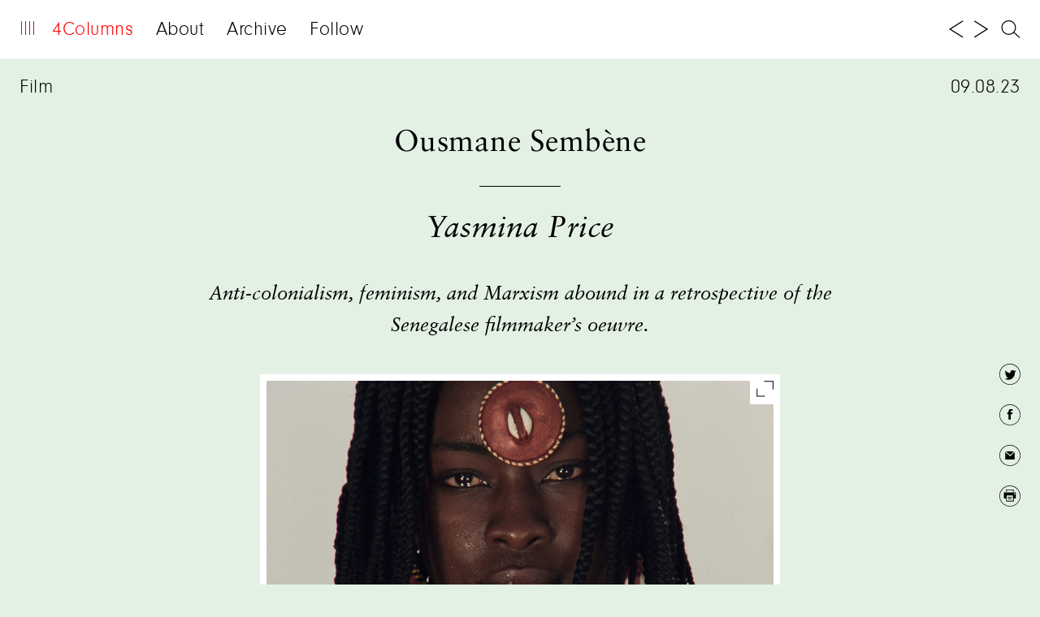

--- FILE ---
content_type: text/html; charset=UTF-8
request_url: https://4columns.org/price-yasmina/ousmane-sembene
body_size: 6080
content:
<!doctype html>
<html>
<head>
<meta charset="UTF-8">
<meta name="HandheldFriendly" content="True">
<meta name="MobileOptimized" content="320">
<meta name="viewport" content="width=device-width, initial-scale=1.0">
<meta http-equiv="cleartype" content="on">
<title>Ousmane Semb&egrave;ne | 4Columns</title>
<meta name="description" content="4Columns arts criticism weekly.">
<meta name="keywords" content="4columns, 4 columns, four columns, art, review, culture, critic, margaret sundell, magazine, art criticism, film, publications, music, visual art, contemporary art, new york art">
<link rel="stylesheet" type="text/css" href="/css/reset.css?nocache=1765001737">
<link rel="stylesheet" type="text/css" href="/css/fonts.css">
<link rel="stylesheet" type="text/css" href="/css/selection-sharer.css">
<link rel="stylesheet" type="text/css" href="/css/common.css?nocache=9-18-2019">
<link href="//cdn-images.mailchimp.com/embedcode/classic-10_7.css" rel="stylesheet" type="text/css">
<style type="text/css">
	#mc_embed_signup{background:#fff; clear:left; font:14px Helvetica,Arial,sans-serif; }
	#mc_embed_signup div.mce_inline_error {background-color:white}
	.subscribe-box input {margin-bottom:0px}
	#mc_embed_signup .mc-field-group input {padding:0px}
	#mc_embed_signup .mc-field-group {padding-bottom:0px;min-height:inherit;}
</style>

<style type="text/css">
body {display:none}
::selection { background:#000000; color: white; }
::-moz-selection {background:#000000; color: white; }
</style>
<script src="/js/jquery-1.8.3.min.js"></script>
<script src="/js/selection-sharer.js"></script>
<script src="/js/clamp.min.js"></script>
<script src="/js/jquery.ba-throttle-debounce.min.js"></script>
<script src="/js/common.js?nocache=4-25-2019"></script>
<meta name="author" content="Yasmina Price"><meta name="twitter:card" content="summary" />
<meta name="twitter:site" content="@4_columns" />
<meta property="fb:app_id" content="1369200513095301" />
<meta property="og:url" content="http://4columns.org/price-yasmina/ousmane-sembene" />
<meta property="og:type" content="article" />
<meta property="og:title" content="Ousmane Semb&egrave;ne" />
<meta property="og:image:width" content="52" />
<meta property="og:image:height" content="80" />
<meta property="og:image" content="http://4columns.org/img/column/price_ousmane-sembene_image_1.jpg" />
<meta property="og:description" content="" />
<script>
  (function(i,s,o,g,r,a,m){i['GoogleAnalyticsObject']=r;i[r]=i[r]||function(){
  (i[r].q=i[r].q||[]).push(arguments)},i[r].l=1*new Date();a=s.createElement(o),
  m=s.getElementsByTagName(o)[0];a.async=1;a.src=g;m.parentNode.insertBefore(a,m)
  })(window,document,'script','https://www.google-analytics.com/analytics.js','ga');

  ga('create', 'UA-83095200-1', 'auto');
  ga('send', 'pageview');

</script>
</head>
<body style="background-color:#E2F1E3">
<div id="preloader">
	<img src="/img/icon-enlarge-hover.svg" width="1" height="1" alt=""/>
	<img src="/img/icon-search-hover.svg" width="1" height="1" alt=""/>
	<img src="/img/icon-facebook-hover.svg" width="1" height="1" alt=""/>
	<img src="/img/icon-twitter-hover.svg" width="1" height="1" alt=""/>
	<img src="/img/icon-x-hover.svg" width="1" height="1" alt=""/>
	<img src="/img/icon-print-hover.svg" width="1" height="1" alt=""/>
	<img src="/img/icon-mail-hover.svg" width="1" height="1" alt=""/>
	<img src="/img/icon-write-hover.svg" width="1" height="1" alt=""/>
	<img src="/img/icon-up-hover.svg" width="1" height="1" alt=""/>
	<img src="/img/icon-down-hover.svg" width="1" height="1" alt=""/>
 	<img src="/img/icon-dot-dot-hover.svg" width="1" height="1" alt=""/>
	<img src="/img/icon-right-hover.svg" width="1" height="1" alt=""/>
    <img src="/img/icon-left-hover.svg" width="1" height="1" alt=""/>
	<img src="/img/icon-hamburger-hover.svg" width="1" height="1" alt=""/>    
</div><div class="lightbox"style="background-color:#E2F1E3">
	<div class="btn-close"></div>
	<div class="title"></div>
	<div class="pic"></div>
</div>

<div class="column-category">Film</div>
<div class="column-date"><a href="/?date=2023-09-08">09.08.23</a></div>
<div class="column-copy">
	<div class="title">
	    Ousmane Semb&egrave;ne    	<img src="/img/dot.png" class="line">
        <em>Yasmina Price</em>
	</div>
    <br><p style="text-align: center;"><em>Anti-colonialism, feminism, and Marxism abound in a retrospective of the Senegalese filmmaker&rsquo;s oeuvre.</em></p><div class="figure"><div class="icon"></div><div class="large"><img src="/img/column/price_ousmane-sembene_image_1.jpg"></div><div class="caption"><p>Tabata Ndiaye as Princess Dior Yacine in <em>Ceddo</em>. Courtesy Film Forum.</p></div></div><p style="text-align: center;"><em>&ldquo;Semb&egrave;ne,&rdquo; Film Forum, <span class="italic">209</span> West Houston Street, New York City, through September <span class="italic">21, 2023</span></em></p><p style="text-align: center;"><sup>&bull;&nbsp; &nbsp;&bull;&nbsp; &nbsp;&bull;</sup></p><p>Ousmane Semb&egrave;ne the filmmaker was fashioned out of Ousmane Semb&egrave;ne the writer, formerly Ousmane Semb&egrave;ne the mechanic, carpenter, factory worker, longshoreman, and militant trade unionist. Although the Senegalese artist (1923&ndash;2007) is often too efficiently packaged as the social-realist &ldquo;Father of African Cinema,&rdquo; his contributions to the hard-won emergence and dynamic maturation of filmmaking on the continent were far more significant than reductive categorizations and exhausted patriarchal hyperboles suggest. A founding member of the Pan-African Federation of Filmmakers (FEPACI), he was, if anything, one of the many uncles of African cinema, a cohort anchored in a collective commitment to film in service of African political, cultural, and economic liberation.</p><p>A highlight of Film Forum&rsquo;s retrospective is Semb&egrave;ne&rsquo;s virtuosic 1970s trio, all screening in fresh 4K restorations: <em>Emita&iuml;</em> (1971), <em>Xala</em> (1975), and <em>Ceddo</em> (1977). Crucially, they were preceded by the watershed <em>Mandabi</em> (1968)&mdash;his second feature, following the equally monumental <em>La noire de . . .</em> (1966)&mdash;which marked his turn away from pernicious French financial support and toward shooting in African languages. Shaped by a rejection of both financial dependence and linguistic paternalism, the films made during this prolific decade cemented a clearer cinematic alignment with his Pan-African Marxist views. The 1970s trifecta encompasses anti-colonial resistance, postcolonial satire, and historical epic, distilling both his range and political consistency.</p><div class="figure"><div class="icon"></div><div class="large"><img src="/img/column/price_ousmane-sembene_image_3.jpg"></div><div class="caption"><p>Still from&nbsp;<em>Emita&iuml;</em>. Courtesy Film Forum.</p></div></div><p>Something of a feminist thread runs through Semb&egrave;ne&rsquo;s body of work, finding one of its more ambivalent but also more politically robust expressions in <em>Emita&iuml;</em>. The film chronicles a gendered act of resistance by a largely Diola community in the Casamance region of southern Senegal, leveled against the French colonial forces&rsquo; extractive taxation demands and forced army conscriptions during World War II. <em>Emita&iuml;</em> is structured around men&rsquo;s chatty inaction and women&rsquo;s mute activity. The Diola men are situated sitting at the foot of a tree, their palaver about the community&rsquo;s loss of rice and sons, their sustenance and survival, seemingly interminable. The Diola women, silent save for their songs, are introduced in the midst of agricultural labor and&mdash;catalyzing the film&rsquo;s dramatic unfolding&mdash;take on a stealth operation by hiding the rice stores from the French under cover of a bruise-blue night.</p><div class="figure"><div class="icon"></div><div class="large"><img src="/img/column/price_ousmane-sembene_image_4.jpg"></div><div class="caption"><p>Still from&nbsp;<em>Emita&iuml;</em>. Courtesy Film Forum.</p></div></div><p>Flipping a gendered clich&eacute; that equates men with action and women with talk, Semb&egrave;ne was one of the rare filmmakers to acknowledge and represent the importance of African women as political agents and historical actors. Equally notable is how the Diola women, alongside the men who also participate in <em>Emita&iuml;</em>&rsquo;s stunning final confrontation, form a collective insurgent subject. Semb&egrave;ne specifically sought to reauthorize a people&rsquo;s anti-colonial history, hailing the masses rather than singular leaders. Sound is vital to this mission. Throughout, the Diola&rsquo;s communal songs and instrumental music collide with the French colonial anthem. When Semb&egrave;ne makes a cameo (a charming recurrence across his filmography), he appears as a soldier mocking the farce of the French military&rsquo;s abrupt shift from a song dedicated to Mar&eacute;chal P&eacute;tain to one for Charles de Gaulle&mdash;a two-dimensional turnover literalized by a poster switch-up, and inconsequential for unchangeably colonized Senegal.</p><div class="figure"><div class="icon"></div><div class="large"><img src="/img/column/price_ousmane-sembene_image_5.jpg"></div><div class="caption"><p>Younouss Seye as El Hadji&rsquo;s second wife Oumi and Thierno Leye as El Hadji Abdou Kader Beye in <em>Xala</em>. Courtesy Film Forum.</p></div></div><p>Certifying Semb&egrave;ne as a maestro of intricately dense montage, reflecting the influence of his film training in the Soviet Union, <em>Xala</em> (1975) displays another elegantly politicized use of sound. Based on his 1973 novel of the same name, <em>Xala</em>, a box-office triumph at home, is a satirical indictment of the corrupt neocolonial Senegalese bourgeoisie, told through the fall of wealthy businessman El Hadji Abdou Kader Beye as a regrettably timed curse of impotence interferes with his attempt to take a third wife. A close-up of a drummer&rsquo;s hands opens the film with celebratory performances inaugurating Senegalese independence. Even as the theatrics of ridding the Chamber of Commerce of such foreign intrusions as a morose marble bust of Marie Antoinette are revealed to be empty, merely symbolic gestures, music sustains the kernel of rebellion that carries <em>Xala</em>&rsquo;s narrative to its rightfully vengeful conclusion.</p><div class="figure"><div class="icon"></div><div class="large"><img src="/img/column/price_ousmane-sembene_image_2.jpg"></div><div class="caption"><p>Dieynaba Niang as La Badiene in <em>Xala</em>. Courtesy Film Forum.</p></div></div><p>Where El Hadji is a stand-in for the failings of an entire class, his flaccidity signals the African bourgeoisie&rsquo;s inability to enact the emancipatory potential of decolonization as they remain greedily tethered to the colonial gilded cage. El Hadji finds himself in a clash with a band of beggars&mdash;a conflict that casts them as the lumpenproletariat, aligned with Frantz Fanon&rsquo;s denunciations of class antagonisms following independence. As in <em>Emita&iuml;</em>, revolutionary and transformative potential is located in the collective. Many of the beggars have severe disabilities impeding their mobility, and Semb&egrave;ne&rsquo;s attention to their gestures of shared survival is at times painfully moving, infusing <em>Xala</em>&rsquo;s merciless mockery with occasional tenderness. In the film&rsquo;s first hour, during a sequence primarily concerned with the bustling activity of El Hadji&rsquo;s secretary, the camera descends on one of the beggars sitting just outside their office-warehouse, plucking the strings of a <em>xalam</em>. The instrument is the bedrock of a tune with Wolof lyrics written by Semb&egrave;ne, composed in collaboration with the griot Samba Diabare Samb. As the film&rsquo;s central musical motif, the song articulates a rebellious demand for justice and bolsters the narrative&rsquo;s crescendo.</p><div class="figure"><div class="icon"></div><div class="large"><img src="/img/column/price_ousmane-sembene_image_7.jpg"></div><div class="caption"><p>Ousmane Camara as Fara Diogomay the Elder Ceddo in <em>Ceddo</em>. Courtesy Film Forum.</p></div></div><p>Both the satirical grotesqueries and obsession with talismanic objects in <em>Xala</em> challenge the overemphasis on Semb&egrave;ne as a social realist. <em>Emita&iuml;</em> evinces an even cleaner break with realism when one of the slain Diola appears resurrected during an encounter with the spiritual realm, a moment formally accented by a spectral wash of red over the image. Such apparent discrepancies in Semb&egrave;ne&rsquo;s atheistic leanings are crucial to discerning the place of religion in his filmmaking, particularly in <em>Ceddo</em>. A spellbinding demonstration of his approach to history as a field open to revision and reassembly, it dramatizes a power struggle as the ebbing Franco-Christian presence and introduction of Islam both loom over an animist <em>ceddo</em> (resistant people) community. The film was banned for eight years, owing to its defiance of the Senegalese government&rsquo;s insistence that the title term be spelled &ldquo;Cedo,&rdquo; and it was considered controversial for its perceived condemnation of Islam. In this rich historical epic, realism is troubled at the sonic level through the anachronistic presence of Manu Dibango&rsquo;s jazzy soundtrack and African American spirituals, which accompany a scene of French colonial captivity to forge a link to transatlantic slavery. Just as <em>Xala</em>&rsquo;s <em>maraboutage</em>&mdash;a supernatural element; in that instance, a curse&mdash;is never dismissed as a false belief, Semb&egrave;ne&rsquo;s aesthetic divergences from realism in both <em>Emita&iuml;</em> and <em>Ceddo</em> suggest an acceptance of multiple faiths. Consistent with the overarching political architecture of his films, the indictment of Islam in <em>Ceddo</em> does not target the religion as such but more precisely its use as an instrument of domination.</p><div class="figure"><div class="icon"></div><div class="large"><img src="/img/column/price_ousmane-sembene_image_8.jpg"></div><div class="caption"><p>Ismaila Diagne as the Ceddo kidnapper and Tabata Ndiaye as Princess Dior Yacine in <em>Ceddo</em>. Courtesy Film Forum.</p></div></div><p>Far from seeking to alienate Senegal&rsquo;s predominantly Muslim population, Semb&egrave;ne championed the recognition and preservation of a plural cultural inheritance. As signaled by his heterodox musical choices and application of oral storytelling techniques, Semb&egrave;ne foregrounded indigenous beliefs and collective memory as the foundations for an emancipatory Pan-Africanist vision. Devoted to being intelligible to an expansive African public, his films were shaped by adapting vernacular forms while sidestepping clinical oppositions between &ldquo;tradition&rdquo; and &ldquo;modernity.&rdquo; His didactic mission was one of political education, taking on the responsibilities of consciousness raising, which saw cinema as a transformative mirror that could demystify people&rsquo;s material reality so they might alter it. For Semb&egrave;ne, cinema was night school for the masses and being an artist was a call to arms.</p><p><em><a href="#contributors#">Yasmina Price</a> is a writer, film programmer, and PhD candidate at Yale University. She is devoted to black cinema, anti-colonial visual culture, and experimentation.</em></p> 
</div>
<div id="twitter-msg">Anti-colonialism, feminism, and Marxism abound in a retrospective of the Senegalese filmmaker’s oeuvre.</div>
<div class="follow-us">
	Follow us
	
	<a href="https://www.facebook.com/4ColumnsMag/" target="_blank" class="facebook"><span>Facebook</span></a>
	
	<a href="https://twitter.com/4_columns" target="_blank" class="twitter"><span>Twitter</span></a>	

	<a href="https://www.instagram.com/4columnsmag/?hl=en" target="_blank" class="instagram"><span>Instagram</span></a>	
</div>
<div class="full-nav">
	<div class="btn-close"></div>
    <div class="nav-area">
        <div class="padding">
            <a href="/">4Columns</a>
            <a href="/about">About</a>
			<a href="/archive">Archive</a>
			<a href="/follow">Follow</a>
			<a href="/about/editors-note"></a>
            <a href="/search">Search</a>
        </div>
    </div>
</div>
<div class="footer-bg"></div>
<div class="footer sec-col">
	<nav>
		<div>
						<a id="home-btn" class="active"><div class="icon"></div><span>4Columns</span></a>
						<a class="nav-links" href="/about">About</a>
			<a class="nav-links" href="/archive">Archive</a>
			<a class="nav-links" href="/follow">Follow</a>
			<a class="nav-links" href="/about/editors-note"></a>
		</div>
	</nav>
	    	

	<div class="bg"></div>

	</div>
	<div class="article-browser">
		<a id="prev-article" href="/ulin-david-l/the-fraud"></a> <a id="next-article" href="/dillon-brian/the-lights"></a>
		<a class="icon-search" href="/search"></a>
	</div>
<div class="social-media">
	<a class="icon-twitter"></a>
	<a class="icon-facebook"></a>
	<a class="icon-dot-dot"></a>
	<a class="icon-mail" href="mailto:?subject=From 4columns.org: Ousmane Semb&egrave;ne&body=http://4columns.org/price-yasmina/ousmane-sembene"></a>
	<a class="icon-print"></a>
</div>

<script>
$(document).ready(function(){
	letterReplacement ('.column-copy');
	$('.column-copy').find('a').each(function(index, element) {
		if ($(this).attr('href') == '#contributors#')
		{
	    	var tmp = ($(this).html()).split(' ');
			var new_url = '';
			for (var i=0; i < tmp.length-1; i++)
			{
				if (new_url)
					new_url += ' ';
				new_url += tmp[i];
			}
			new_url = tmp[tmp.length-1]+' '+new_url
			$(this).attr('href','/archive/'+ gen_uri(new_url).toLowerCase());	
			
		}
    });
	
	$('.column-copy').selectionSharer();
});
</script>
</body>
</html>

--- FILE ---
content_type: text/css
request_url: https://4columns.org/css/fonts.css
body_size: 49
content:
@font-face {font-family: 'Sabon-RomanOsF';src: url('fonts/31651C_0_0.eot');src: url('fonts/31651C_0_0.eot?#iefix') format('embedded-opentype'),url('fonts/31651C_0_0.woff2') format('woff2'),url('fonts/31651C_0_0.woff') format('woff'),url('fonts/31651C_0_0.ttf') format('truetype');}   
@font-face {font-family: 'Sabon-RomanSC';src: url('fonts/31651C_1_0.eot');src: url('fonts/31651C_1_0.eot?#iefix') format('embedded-opentype'),url('fonts/31651C_1_0.woff2') format('woff2'),url('fonts/31651C_1_0.woff') format('woff'),url('fonts/31651C_1_0.ttf') format('truetype');}   
@font-face {font-family: 'SabonLTStd-Italic';src: url('fonts/31651C_2_0.eot');src: url('fonts/31651C_2_0.eot?#iefix') format('embedded-opentype'),url('fonts/31651C_2_0.woff2') format('woff2'),url('fonts/31651C_2_0.woff') format('woff'),url('fonts/31651C_2_0.ttf') format('truetype');}   
@font-face {font-family: 'SabonLTStd-Roman';src: url('fonts/31651C_3_0.eot');src: url('fonts/31651C_3_0.eot?#iefix') format('embedded-opentype'),url('fonts/31651C_3_0.woff2') format('woff2'),url('fonts/31651C_3_0.woff') format('woff'),url('fonts/31651C_3_0.ttf') format('truetype');}   
@font-face {font-family: 'NeuzeitGro-Lig';src: url('fonts/31651C_4_0.eot');src: url('fonts/31651C_4_0.eot?#iefix') format('embedded-opentype'),url('fonts/31651C_4_0.woff2') format('woff2'),url('fonts/31651C_4_0.woff') format('woff'),url('fonts/31651C_4_0.ttf') format('truetype');}

--- FILE ---
content_type: text/css
request_url: https://4columns.org/css/selection-sharer.css
body_size: 1042
content:
/*
 * share-selection: Medium like popover menu to share on Twitter or by email any text selected on the page
 *
 * -- Requires jQuery --
 * -- AMD compatible  --
 *
 * Author: Xavier Damman (@xdamman)
 * GIT: https://github.com/xdamman/share-selection
 * MIT License
 */

@keyframes selectionSharerPopover-animation {
  0%{
  transform:matrix(0.97,0,0,1,0,12);
  filter:alpha(opacity=0);
  opacity:0
  }
  20%{
  transform:matrix(0.99,0,0,1,0,2);
  filter:alpha(opacity=70);
  opacity:.7
  }
  40%{
  transform:matrix(1,0,0,1,0,-1);
  filter:alpha(opacity=100);
  opacity:1
  }
  70%{
  transform:matrix(1,0,0,1,0,0);
  filter:alpha(opacity=100);
  opacity:1
  }
  100%{
  transform:matrix(1,0,0,1,0,0);
  filter:alpha(opacity=100);
  opacity:1
  }
}

#selectionSharerPopover {
  display: none;
  position: absolute;
  top: 30px;
  left: -100px;
  z-index: 1010;
}

#selectionSharerPopover.anim {
  transition: top .075s ease-out;
  animation: selectionSharerPopover-animation 180ms forwards linear;
  -webkit-animation: selectionSharerPopover-animation 180ms forwards linear;
}

#selectionSharerPopover-inner {
  position:relative;
  overflow: hidden;
  background-color:black;
}

#selectionSharerPopover .selectionSharerPopover-clip {
  position: absolute;
  bottom: -15px;
  display: block;
  left: 50%;
  clip: rect(17px 34px 34px 0);
  margin-left: -17px;
  width: 34px;
  height: 34px;
  line-height: 34px;
}

#selectionSharerPopover .selectionSharerPopover-arrow {
  display: block;
  width: 30px;
  height: 30px;
  -webkit-transform: rotate(45deg) scale(0.5);
  transform: rotate(45deg) scale(0.5);
  background-color:black;
  border: 2px solid black;  
  box-sizing:content-box;
}


.selectionSharer ul {
  padding: 0;
  display: inline;
}

.selectionSharer ul li {
  float: left;
  list-style: none;
  background: none;
  margin: 3px;
  margin-left:2px;
  margin-right:2px;
}
.selectionSharer ul li:first-of-type {margin-left:5px}
.selectionSharer ul li:last-of-type {margin-right:5px}

.selectionSharer a.action {
  display:block;
  text-indent: -200px;
  margin: 5px 7px;
  width:30px;
  height:30px;
  border: none;
}

.selectionSharer a:hover {
  color: #ccc;
}

.selectionSharer a.tweet {
  background: url(../img/icon-twitter-white.svg) no-repeat;
  background-size: 30px;
  background-position: 0px 0px;
}

.selectionSharer a.facebook {
  background: url(../img/icon-facebook-white.svg) no-repeat;
  background-size: 30px;
  background-position: 0px 0px;
  display:none;
}

.selectionSharer a.email {
  background: url("data:image/svg+xml;charset=utf8,%3csvg xmlns='http://www.w3.org/2000/svg' width='94' height='64'%3e%3cg transform='translate(-10, -10)' fill='transparent'%3e%3crect x='0' y='0' width='114' height='114'%3e%3c/rect%3e%3cpath d='M12,12 L102,12 L102,72 L12,72 L12,12 Z M16,12 L53,49 C55.6666667,51 58.3333333,51 61,49 L98,12 L16,12 Z M15,72 L45,42 L15,72 Z M69,42 L99,72 L69,42 Z' stroke='white' stroke-width='5'%3e%3c/path%3e%3c/g%3e%3c/svg%3e") no-repeat;
  background-size: 20px;
  background-position: 0px 4px;
}


#selectionSharerPopunder.fixed {
  transition: bottom 0.5s ease-in-out;
  width: 100%;
  position: fixed;
  left: 0;
  bottom:-50px;
}

.selectionSharer {
  transition: -webkit-transform 0.6s ease-in-out;
}

.selectionSharer.moveDown {
  -webkit-transform: translate3d(0,60px,0);
}

#selectionSharerPopunder {
  position: absolute;
  left: 0;
  width: 100%;
  height: 0px;
  background-color:black;
  transition: height 0.5s ease-in-out;
  overflow: hidden;
}

#selectionSharerPopunder.show {
  height: 35px;
}

.selectionSharerPlaceholder {
  height: 1em;
  margin-bottom: -2em;
  transition: height 0.5s ease-in-out;
}

.selectionSharerPlaceholder.show {
  height: 35px !important;
}

#selectionSharerPopunder-inner ul {
  overflow: hidden;
  float:right;
  margin: 0px;
}

#selectionSharerPopunder-inner ul li {
  padding: 5px;
  overflow: hidden;
}

#selectionSharerPopunder-inner label {
  color: white;
  font-weight: 300;
  line-height: 50px;
  margin: 0px 20px 0px 10px;
}

#selectionSharerPopunder-inner a {
  width: 30px;
  height: 30px;
  background-size: 30px;
}

#selectionSharerPopunder-inner a.tweet {
  background-position: 0px 2px;
}


--- FILE ---
content_type: text/css
request_url: https://4columns.org/css/common.css?nocache=9-18-2019
body_size: 4990
content:
/* apply a natural box layout model to all elements */
*, *:before, *:after {-moz-box-sizing: border-box; -webkit-box-sizing: border-box; box-sizing: border-box;}
a {cursor:pointer;text-decoration:none;color:black}
@media (pointer: fine) {
a:hover {color:#ff0000}
}

input {-webkit-border-radius:0; border-radius:0;padding:0}

#subscribe-box-form {display:block;margin-top:10px}

.non-aligning {font-family: 'Sabon-RomanOsF','Times New Roman', Times, serif;font-style:normal}
.italic {font-family:'Sabon-RomanOsF','Times New Roman', Times, serif;font-style:italic}

.icon-search {background: url(../img/icon-search.svg) 0px 0px no-repeat;background-size:cover;width:24px;height:24px;display:inline-block}
@media (pointer: fine) {
.icon-search:hover {background-image: url(../img/icon-search-hover.svg)}
}

.btn-close {cursor:pointer;background:url(../img/icon-x.svg) 0px 0px no-repeat;background-size:cover;width:40px;height:40px;position:absolute;top:9px;right:9px}
@media (pointer: fine) {
.btn-close:hover {background-image:url(../img/icon-x-hover.svg);background-size:cover}
}
.input-transparent-border {border:1px solid black;padding-left:5px;padding-right:5px;width:80%;margin-bottom:20px}
.input-transparent-border input {width:100%;border:0;background-color:transparent;font-size:18pt;color:black;line-height:24pt;letter-spacing:0.4pt;font-family: 'NeuzeitGro-Lig';color:#ff0000;text-align:center}
button {cursor:pointer;border:0;padding:0px;background-color:transparent;font-size:18pt;line-height:24pt;letter-spacing:0.4pt;font-family: 'NeuzeitGro-Lig';color:black}
@media (pointer: fine) {
button:hover {color:#ff0000}
}

div#preloader {position: absolute;left: -9999px;top:  -9999px;}
div#preloader img {display: block;}

.active {color:#ff0000}
.inactive {color:#e5e5e5;cursor:default}

@media (pointer: fine) {
.active:hover {color:#ff0000}
.inactive:hover{color:#e5e5e5;cursor:default}

}


body {width:100%;height:100%;margin:0;padding:0;color:black;background-color:#ebebeb}
.wrapper {margin-left:24px;margin-right:24px}

.follow-us {background-color:white;height:72px;width:100%;clear:both;overflow: hidden;font-family: 'NeuzeitGro-Lig';font-size:18pt;color:#ff0000;line-height:72px;text-align:center;letter-spacing: 0.4pt}
.follow-us a {background-position: 0px 0px; background-size:26px 26px;background-repeat: no-repeat;padding-left:32px;color:#ff0000;margin-left:24px;padding-top:2px;padding-bottom:0px}

.follow-us .facebook {background-image:url(../img/icon-facebook-hover.svg)}
.follow-us .twitter {background-image:url(../img/icon-twitter-hover.svg)}
.follow-us .instagram {background-image:url(../img/icon-instagram-hover.svg)}

#primary-column {z-index:6;display:none}
#secondary-column {z-index:5;}

#twitter-msg {display:none}

#marker-line-height {font-size:22pt;line-height:28pt;letter-spacing:0;font-family: 'Sabon-RomanOsF','Times New Roman', Times, serif}

.column {position:absolute;top:0px;left:0px;width:100%;height:100%}

.column .col-1 {width:25%;float:left;overflow:hidden;cursor:pointer}
.column .col-2 {width:50%;float:left;overflow:hidden}
.column .col-5 {width:100%;cursor:pointer}
.column > div {position:relative;height:inherit;display: flex; justify-content:center;}
.column > div .link {position:absolute;top:0;left:0;width:100%;height:100%;}
.column div .padding {padding:24px;padding-top:0px;align-self: center;text-align:center;font-size:18pt;line-height:24pt;letter-spacing:0;font-family: 'Sabon-RomanOsF','Times New Roman', Times, serif}
.column div .padding em {font-style:normal;font-family: 'SabonLTStd-Italic'}
.column div .padding p {margin:0;padding:0}
.column div .padding .slate,
.column div .padding .line {display:block;font-family: 'SabonLTStd-Roman';font-size:12pt}
.column div .padding .slate {margin-top:20px;margin-bottom:20px;-ms-transform: rotate(-30deg); /* IE 9 */
    -webkit-transform: rotate(-30deg); /* Chrome, Safari, Opera */
    transform: rotate(-30deg);}
.column div .type {font-family: 'NeuzeitGro-Lig';font-size:18pt;letter-spacing:0.4pt;position:absolute;top:96px;left:24px}
@media (pointer: fine) {
.column .col-5:hover,
.column .col-1:hover {color:red}
}
.column .col-5 .col-text {font-family: 'NeuzeitGro-Lig';font-size:18pt;margin:1em;max-width: 700px;letter-spacing:0.4px}

.full-nav {z-index:300;position:fixed;top:0px;left:0px;width:100%;height:100%;padding-bottom:50px;background-color:white;overflow:hidden;display:none}
.full-nav .nav-area {display: flex; justify-content:center;width:100%;height:100%;}
.full-nav .nav-area .padding {align-self: center;text-align:center;}
.full-nav .nav-area .padding a {display:block;font-size:18pt;font-family:'NeuzeitGro-Lig';line-height:26pt}
.full-nav .btn-close {top:14px;right:14px}

.footer-bg,
.footer {position:fixed;top:0px;left:0px;height:72px;line-height:72px;font-size:18pt;font-family:'NeuzeitGro-Lig';letter-spacing:0.4pt;width:100%;z-index:100;background-color:white}
.footer-bg {z-index:-100;background-color:white;}
.footer nav {;height:72px;float:left;z-index:10;}
.footer nav div {display:inline-block;width:100%;height:inherit;}
.footer nav div a {padding-right:20px}
.footer nav div a:first-of-type {padding-left:24px;}
.footer nav div a:last-of-type {padding-right:0px;}
.footer nav div a .icon {display:inline-block;background:url(../img/icon-hamburger.svg) 0px 1px no-repeat;width:20px;height:20px;margin-top:23px;margin-right:20px}
.footer nav div a.active .icon {background-image:url(../img/icon-hamburger-hover.svg)}

@media (pointer: fine) {
.footer nav div a:hover .icon {background-image:url(../img/icon-hamburger-hover.svg)}	
}

.footer .icon-active {float:left;margin-left:24px;cursor:pointer;z-index:10;display:none;color:#ff0000}
.footer .icon-active div {display:inline-block;position:relative;margin-left:5px;margin-bottom:-2px}
.footer .icon-active div span {width:20px;height:1px;background-color:#ff0000;display:block;overflow:hidden;margin-top:5px}

.footer .date  { display: flex; justify-content: flex-end;height:72px;height:72px;float:right;}
.footer .date #prev-week {background-image:url(../img/icon-left.svg);background-size:cover;width:26px;height:26px;display:inline-block;margin-top:23px;}

.footer .date #prev-week.inactive {background-image:url(../img/icon-left-inactive.svg);background-size:cover;}
.footer .date #next-week {background-image:url(../img/icon-right.svg);background-size:cover;width:26px;height:26px;display:inline-block;margin-top:23px;margin-right:16px}

.footer .date #next-week.inactive {background-image:url(../img/icon-right-inactive.svg);background-size:cover;}
.footer .date .icon-search {margin-top:24px;margin-right:24px;}

@media (pointer: fine) {
.footer .date #prev-week:hover {background-image:url(../img/icon-left-hover.svg);background-size:cover}	
.footer .date #next-week:hover{background-image:url(../img/icon-right-hover.svg);background-size:cover}	
}

.follow-copy {margin-left:auto;margin-top:96px;margin-right:auto;max-width:780px;font-family:'NeuzeitGro-Lig';font-size:18pt;line-height:24pt;letter-spacing:0.4pt;}
.follow-copy p:first-of-type {margin-top:0px}
.follow-copy a {border-bottom:1px solid #ff0000}

@media (pointer: fine) {
.follow-copy a:hover {color:black;border-bottom:0}
}

.follow-copy input {margin-top:10px;margin-bottom:30px;display:block;border:1px solid black;background-color:transparent;font-size:18pt;color:black;line-height:30pt;letter-spacing:0.4pt;font-family: 'NeuzeitGro-Lig';color:#ff0000;padding-left:10px;padding-right:10px;width:70%}
.follow-copy input[type=submit] {border:0px;color:black;text-align:left;padding-left:0px}

.footer .date span {padding-left:10px;padding-right:10px}

.footer .bg {position:absolute;top:0px;left:0px;width:100%;height:72px;background-color:white;overflow:hidden;z-index:-15;text-align:right}
.footer .bg .icon-search {margin-right:24px;margin-bottom:-5px}
.footer .bg .active {background-image:url(../img/icon-search-hover.svg)}

.social-media-lightbox {position:fixed;top:0px;left:0px;width:100%;height:100%;background-color:white;overflow:hidden;font-family:'NeuzeitGro-Lig';letter-spacing:0.4pt;font-size:13pt;line-height:18pt;z-index:6000;display:none}
.social-media-lightbox .btn-close {background:url(../img/icon-x.svg) 0px 10px no-repeat;background-size:cover;width:40px;height:40px;overflow:hidden;position:absolute;top:10px;right:24px;z-index:10;cursor:pointer}

.social-media-lightbox .container {width:100%;height:100%;display: -webkit-flex;display:flex;-webkit-align-items: center;align-items: center;-webkit-justify-content: center;justify-content: center;padding-left:20px;padding-right:20px}
.social-media-lightbox .container .padding {text-align:center}
.social-media-lightbox .container .padding .link {border-bottom:1px solid red;}

.social-media-lightbox .container .padding input {margin-top:10px;margin-bottom:10px;display:block;border:1px solid black;background-color:transparent;font-size:13pt;color:black;line-height:18pt;letter-spacing:0.4pt;font-family: 'NeuzeitGro-Lig';color:#ff0000;text-align:center;margin-left:auto;margin-right:auto}
.social-media-lightbox .container .padding input[type=submit] {border:0px;color:black}

@media (pointer: fine) {
.social-media-lightbox .btn-close:hover {background-image:url(../img/icon-x-hover.svg);background-size:cover}
.social-media-lightbox .container .padding .link:hover {border-bottom:none;color:black;}	
}

#social-media-lightbox-result {padding-top:10px}

.sec-col {background-color:transparent}
.sec-col .icon {display:block}
.article-browser {position:fixed;right:0;top:0;margin-right:24px;z-index:102;line-height:0;}
.article-browser #prev-article {background-image:url(../img/icon-left.svg);background-size:cover;width:26px;height:26px;display:inline-block;margin-top:23px;}
.article-browser #prev-article.inactive {background-image:url(../img/icon-left-inactive.svg);background-size:cover;}
.article-browser #next-article {background-image:url(../img/icon-right.svg);background-size:cover;width:26px;height:26px;display:inline-block;margin-right:8px;margin-top:23px;}
.article-browser #next-article.inactive {background-image:url(../img/icon-right-inactive.svg);background-size:cover;}

@media (pointer: fine) {
.article-browser #prev-article.inactive:hover {background-image:url(../img/icon-left-inactive.svg);background-size:cover;}
.article-browser #next-article.inactive:hover {background-image:url(../img/icon-right-inactive.svg);background-size:cover;}	
.article-browser #prev-article:hover {background-image:url(../img/icon-left-hover.svg);background-size:cover}
.article-browser #next-article:hover {background-image:url(../img/icon-right-hover.svg);background-size:cover}
}

.article-browser .icon-search {;margin-bottom:1px;}

.social-media {position:fixed;bottom:72px;right:34px;width:26px;text-align:center;line-height:0;z-index:101}
.social-media-lightbox .container .padding .icon,
.social-media a {margin-left:10px;margin-right:10px;display:inline-block;width:26px;height:26px;background-position:0px 0px; background-repeat:no-repeat;overflow:hidden;margin-bottom:24px}
.social-media-lightbox .container .padding .icon-twitter,
.social-media .icon-twitter {background-image:url(../img/icon-twitter.svg);background-size:cover}

.social-media .icon-dot-dot {background-image:url(../img/icon-dot-dot.svg);background-size:cover;display:none}
.social-media-lightbox .container .padding .icon-facebook,
.social-media .icon-facebook {background-image:url(../img/icon-facebook.svg);background-size:cover}
.social-media-lightbox .container .padding .icon-mail,
.social-media .icon-mail {background-image:url(../img/icon-mail.svg);background-size:cover}
.social-media-lightbox .container .padding .icon-print,
.social-media .icon-print {background-image:url(../img/icon-print.svg);background-size:cover}
.social-media-lightbox .container .padding .icon-write,
.social-media .icon-write {background-image:url(../img/icon-write.svg);background-size:cover}

@media (pointer: fine) {
.social-media-lightbox .container .padding .icon-twitter:hover,
.social-media .icon-twitter:hover {background-image:url(../img/icon-twitter-hover.svg);background-size:cover}
.social-media-lightbox .container .padding .icon-facebook:hover,
.social-media .icon-facebook:hover {background-image:url(../img/icon-facebook-hover.svg);background-size:cover}
.social-media .icon-dot-dot:hover {background-image:url(../img/icon-dot-dot-hover.svg);background-size:cover}
.social-media-lightbox .container .padding .icon-mail:hover,
.social-media .icon-mail:hover {background-image:url(../img/icon-mail-hover.svg);background-size:cover}
.social-media-lightbox .container .padding .icon-print:hover,
.social-media .icon-print:hover {background-image:url(../img/icon-print-hover.svg);background-size:cover}
.social-media-lightbox .container .padding .icon-write:hover,
.social-media .icon-write:hover {background-image:url(../img/icon-write-hover.svg);background-size:cover}
}

.column-copy {margin-left:auto;margin-right:auto;max-width:780px;margin-top:154px;font-family: 'Sabon-RomanOsF','Times New Roman', Times, serif;font-size:18pt;line-height:29pt}
.column-copy em {font-family: 'SabonLTStd-Italic';font-style:normal}
.column-copy .title {text-align:center;font-size:28pt;line-height:34pt;letter-spacing:0.4pt;padding-bottom:0px}
.column-copy .title .line {height:1px;width:100px;display:block;margin-left:auto;margin-right:auto;margin-top:30px;margin-bottom:30px}
.column-copy .subhead {font-family: 'SabonLTStd-Italic';padding-left:24px}
.column-copy  sup {font-family: 'NeuzeitGro-Lig';font-size:12pt;letter-spacing:-1px;margin-left:-4px;vertical-align:baseline;position:relative;top:-.4em}
.column-copy p {margin-top:0;padding-top:0}
.column-copy a {border-bottom:1px solid #ff0000}

@media (pointer: fine) {
.column-copy a:hover {color:black;border-bottom:0}
}

.arrow-right-active span,
.arrow-down-active span,
.arrow-up-active span,
.arrow-right span,
.arrow-down span,
.arrow-up span {background:url(../img/icon-up.svg) 0px 3px no-repeat;background-size:cover;width:26px;height:26px;overflow:hidden;display:inline-block;}
.arrow-right span {background-image:url(../img/icon-right.svg);background-size:cover;}
.arrow-down span {background-image:url(../img/icon-down.svg);background-size:cover;}
.arrow-up-active span {background-image:url(../img/icon-up-hover.svg);background-size:cover;}
.arrow-right-active span {background-image:url(../img/icon-right-hover.svg);background-size:cover;}
.arrow-down-active span {background-image:url(../img/icon-down-hover.svg);background-size:cover;}

@media (pointer:fine) {
.arrow-up:hover span {background-image:url(../img/icon-up-hover.svg);background-size:cover;}
.arrow-right:hover span {background-image:url(../img/icon-right-hover.svg);background-size:cover;}
.arrow-down:hover span {background-image:url(../img/icon-down-hover.svg);background-size:cover;}	
}

.archive-title {position:fixed;top:40px;left:0px;height:72px;width:auto;z-index:103;padding-left:14px;font-size:18pt;line-height:72px;letter-spacing:0.4pt;font-family: 'NeuzeitGro-Lig';color:#ff0000}

.archive-header {position:fixed;top:72px;left:0px;height:73px;width:100%;z-index:102;padding-left:24px;padding-right:24px;font-size:18pt;line-height:73px;letter-spacing:0.4pt;font-family: 'NeuzeitGro-Lig';background-color:#ebebeb}
.archive-header div {float:left;cursor:pointer}

@media (pointer: fine) {
.archive-header div:hover {color:#ff0000}
}
.archive-header div:first-of-type {width:12%}
.archive-header div:nth-of-type(2) {width:18%}
.archive-header div:nth-of-type(3) {width:25%}
.archive-header div:nth-of-type(4) {width:45%;text-align:right}
.archive-header .sort-by span {margin-left:10px;margin-bottom:-2px}
.archive-header .arrow-right span {margin-bottom:-3px}

#all-categories {float:right;padding-left:26px;}
#close-filter {float:right;background:url(../img/icon-x.svg) center no-repeat;background-size:cover;width:40px;height:35px;overflow:hidden;cursor:pointer;margin:0 15px;}

@media (pointer:fine) {
#close-filter:hover {background-image:url(../img/icon-x-hover.svg);background-size:cover}
}

.archive-copy {width:100%;font-size:18pt;line-height:24pt;letter-spacing:0.4pt;font-family: 'NeuzeitGro-Lig';position:relative;z-index:10;margin-top:143px;}
.archive-copy .item {clear:both;width:inherit;padding-left:14px;padding-right:14px;padding-top:16px;padding-bottom:24px;overflow:hidden;cursor:pointer;display:block;}

@media (pointer:fine) {
.archive-copy .item:hover {color:#ff0000}
}

.archive-copy .item span {float:left;display:block;}
.archive-copy .item span:first-of-type {width:12%;padding-right:10px}
.archive-copy .item span:nth-of-type(2) {width:18%;padding-right:10px}
.archive-copy .item span:nth-of-type(3) {width:25%;padding-right:10px}
.archive-copy .item span:nth-of-type(4) {width:45%}

.letter-z {font-family:Cambria, "Hoefler Text", "Liberation Serif", Times, "Times New Roman", serif}

.footnotes {line-height:18pt;letter-spacing:0.4pt;font-family: 'NeuzeitGro-Lig';font-size:14pt}
.footnotes em {font-style:italic;font-family: 'NeuzeitGro-Lig';}

.figure {margin-left:auto;margin-right:auto;max-width:640px;margin-top:40px;margin-bottom:40px;position:relative}
.figure .icon {background:url(../img/icon-enlarge.svg) 0px 0px no-repeat;background-size:cover;width:37px;height:37px;cursor:pointer;overflow:hidden;position:absolute;top:0px;right:0px}

@media (pointer: fine) {
.figure .icon:hover {background-image:url(../img/icon-enlarge-hover.svg);baclground-size:cover}
}

.figure.vertical {max-width:500px;}
.figure .large {border:8px solid white;overflow:hidden;line-height: 0;}
.figure .large img {width:100%;height:auto;}
.figure .small {text-align:center;line-height: 0;}
.figure .small img {border:8px solid white;width:250px;height:auto;}

.figure .caption {font-family: 'NeuzeitGro-Lig';font-size:15pt;line-height:20pt;letter-spacing:0.4pt;margin-top:20px;margin-left:8px;margin-right:8px}
.figure .caption em {font-style:italic;font-family: 'NeuzeitGro-Lig';}

.column-category {position:absolute;top:96px;left:24px;font-size:18pt;font-family:'NeuzeitGro-Lig';letter-spacing:0.4pt;z-index:-101}
.column-date {position:absolute;top:96px;right:24px;font-size:18pt;font-family:'NeuzeitGro-Lig';letter-spacing:0.4pt;z-index:-101}

.about-menu {position:absolute;top:96px;left:24px;font-family:'NeuzeitGro-Lig';font-size:18pt;line-height:24pt;letter-spacing:0.4pt}
.about-menu a {display:block}
.about-copy {margin-left:auto;margin-top:96px;margin-right:auto;max-width:780px;font-family:'NeuzeitGro-Lig';font-size:18pt;line-height:24pt;letter-spacing:0.4pt;}
.about-copy p:first-of-type {margin-top:0px}
.about-copy a {border-bottom:1px solid #ff0000}

@media (pointer: fine) {
.about-copy a:hover {color:black;border-bottom:0}
}

.about-copy input {margin-top:10px;margin-bottom:30px;display:block;border:1px solid black;background-color:transparent;font-size:18pt;color:black;line-height:30pt;letter-spacing:0.4pt;font-family: 'NeuzeitGro-Lig';color:#ff0000;padding-left:10px;padding-right:10px;width:70%}
.about-copy input[type=submit] {border:0px;color:black;text-align:left;padding-left:0px}

.search-copy  {margin-left:auto;margin-top:96px;margin-right:auto;max-width:780px;font-family:'NeuzeitGro-Lig';font-size:18pt;line-height:24pt;letter-spacing:0.4pt;}
.search-copy .highlight {color:#ff0000}
.search-copy a {text-decoration:none;border-bottom:1px solid #ff0000;color:black}
.search-copy .sort-by:hover,
.search-copy .sort-by {text-decoration:none;border:0}

@media (pointer: fine) {
.search-copy a:hover {border-bottom:0;color:black}
}

.search-field {display: flex; justify-content:center;position:fixed;top:0px;left:0px;width:100%;background-color:#ebebeb;height:100%;padding-top:0px;z-index:10;font-family:'NeuzeitGro-Lig';font-size:18pt;line-height:24pt;letter-spacing:0.4pt}
.search-field .inputs {width:310px;text-align:center;align-self: center;}
.search-field .btn-close {top:24px;right:24px;}
.search-field .input-transparent-border {width:100%}
.search-field .input-transparent-border button {padding:0}

.subscribe-box {position:fixed;width:540px;font-size:18pt;line-height:24pt;letter-spacing:0.4pt;font-family: 'NeuzeitGro-Lig';color:black;text-align:center;background-color:white;z-index:1000;overflow:hidden;padding:24px;;padding-top:36px;display:none;top:0px;left:0px}
.subscribe-box a {border-bottom:1px solid red;}

@media (pointer: fine) {
.subscribe-box a:hover {border-bottom:none;color:black;}
}
.subscribe-box input {margin-top:10px;margin-bottom:30px;display:block;border:1px solid black;background-color:transparent;font-size:13pt;color:black;line-height:30pt;letter-spacing:0.4pt;font-family: 'NeuzeitGro-Lig';color:#ff0000;text-align:left;margin-left:auto;margin-right:auto;width:70%;padding-left:10px;padding-right:10px}
.subscribe-box input[type=submit] {border:0px;color:black;text-align:center;margin-top:0px;margin-bottom:0px}

#subscribe-box-result {padding-top:10px}

.lightbox {position:fixed;width:100%;height:100%;background-color:#ebebeb;top:0px;left:0px;z-index:1000;display:none;padding-top:23px;padding-left:26px;padding-right:26px;padding-bottom:23px}
.lightbox .title {width:100%;padding-right:50px;font-family: 'NeuzeitGro-Lig';font-size:15pt;line-height:20pt;letter-spacing:0.4pt;}
.lightbox .title p {margin-top:0;padding-top:0}
.lightbox .pic {overflow:hidden;}
.lightbox .btn-close {top:15px;right:15px}

.filter-category {display:none;padding-top:20px;position:absolute;top:72px;left:0px;background-color:#ebebeb;z-index:103;font-size:18pt;line-height:24pt;letter-spacing:0.4pt;font-family: 'NeuzeitGro-Lig';width:100%;height: calc(100% - 72px);}
.filter-category .grouping {padding-top:10px;clear:both;max-width:1000px;margin:0 auto;overflow:hidden;}
.filter-category .grouping .head {text-transform:uppercase}
.filter-category .grouping div {cursor:pointer}
.filter-category .grouping {padding-bottom:24px}
.filter-category .grouping span {display:inline-block;width:26px;height:26px;margin-left:10px;margin-right:10px;overflow:hidden}
.filter-category .grouping .col {float:left;width:25%;padding:0 10px;}
.filter-category .grouping .col a {display:block;padding-left:26px;}
.filter-category .grouping .col a.head {text-transform:uppercase;margin-top:32px;}
.filter-category .grouping .col a.head:first-of-type {margin-top:0;}
.filter-category .grouping .col .break {height:32px;}
.checked,
.checked-all {color:#ff0000}
.checked {background:url(../img/icon-checked.svg) 0px 2px no-repeat;background-size:24px}

@media (pointer: fine) {
.filter-category .grouping div:hover {color:#ff0000}
.filter-category .grouping div:hover span:first-of-type {background:url(../img/icon-checked.svg) 0px 4px no-repeat;background-size:cover}
}

/* no selection */
.column,
.about-menu,
.filter-category,
.archive-header,
.footer{-webkit-touch-callout: none;-webkit-user-select: none;-khtml-user-select: none;-moz-user-select: none;-ms-user-select: none;user-select: none;}

@media print {
	.follow-us,
	.figure .icon,
	.social-media,
	.article-browser,
	.footer-bg,
	.sec-col {display:none!important}

	.column-copy .title {font-size:24pt;line-height:30pt;}

	.column-copy {margin-top:0px!important;font-size:11pt!important;line-height:1.5em!important;padding:0px;}
	.column-copy a {border:0!important;}
	.caption {font-size:10pt!important;line-height:1.4em!important;margin-top:5px!important;}

	.column-category,
	.column-date {top:6px;font-size:11pt;}

	.column-category {left:0;}
	.column-date{right:0;}


	body { background: white!important; }

	/** Setting margins */       
	@page { margin: 2cm }

	a[href]:after{content:none}
}

@media screen and (max-width: 1160px) { 
	.footer {background-color:white}
	.column-date{z-index:1}	
}

@media screen and (max-width:999px) {
	.filter-category .grouping .col {width:100%;}	
	
	.filter-category .grouping .col a.head:first-of-type {margin-top:32px;}
	.filter-category .grouping .col:first-of-type a.head:first-of-type {margin-top:0px;}
}

@media screen and (max-width:650px) {
	.filter-category .grouping .col {width:100%;}	
}

@media screen and (max-width: 900px) { 
	.social-media .icon-print {display:none}
	.social-media {position:fixed;bottom:auto;top:24px;width:200px;right:134px;text-align:right;line-height:0;}
	.social-media a {margin-left:5px;margin-right:5px;display:inline-block;margin-bottom:0px}	
}

@media screen and (max-width: 768px) { 
.column div .type {top:24px}	
.column {padding-top:72px}
.column > div {position:relative;height:inherit;display: flex; justify-content:center;cursor:pointer}
.column div .padding {padding:24px;align-self:flex-start;padding-top:62px}
.column .col-1 {width:100%;height:25%;float:none;}
.column .col-2 {width:100%;height:50%;float:none;}
.column .col-5 {width:100%;}
.column .col-2 .padding,
.column .col-5 .padding {align-self:center}

.sec-col .article-browser {margin-right:15px}	
.archive-copy {margin-top:144px}
.archive-copy .item span:first-of-type {width:100%}
.archive-copy .item span:nth-of-type(2) {width:100%}
.archive-copy .item span:nth-of-type(3) {width:100%}
.archive-copy .item span:nth-of-type(4) {width:100%}
.archive-header  {height:72px;line-height:72px}
.archive-header div:first-of-type {width:auto;padding-right:25px}
.archive-header div:nth-of-type(2) {width:auto;padding-right:25px}
.archive-header div:nth-of-type(3) {width:auto}
.archive-header div:nth-of-type(4) {width:auto;float:right}
.about-menu {position:relative;top:72px;left:0px;line-height:26pt;padding:24px;width:100%}
.about-menu a {display:inline}
.about-menu a.active {color:black}
.about-menu a.active span {color:#ff0000}

.about-menu a:first-of-type {padding-left:0px}
.about-menu a::after {content: " / "}
.about-menu a:last-of-type::after{content:''}
.search-copy,
.about-copy {margin:0px;padding-right:24px;padding-left:24px;max-width:none;padding-top:72px;width:100%;}
.column-copy {margin:0px;padding-right:24px;padding-left:24px;max-width:none;width:auto;margin-top:170px;margin-bottom:110px;}

	
.full-nav .nav-area .padding a:active {color:#ff0000}
}

@media screen and (max-width: 760px) { 
	.nav-links {display:none}
	.social-media {position:fixed;width:120px;overflow: hidden; left:-60px;text-align:center;line-height:0;margin-left:50%;margin-right:50%;}
}

@media screen and (max-width: 550px) { 
.social-media-lightbox .container .padding input[type=text],
.social-media-lightbox .container .padding input[type=email] {line-height:normal;padding-top:5px}
.full-nav .btn-close {width:33px;height:33px;top:5px;right:5px}
.icon-search{display:none}
.footer .bg {height:40px}
#close-filter {height: 31px;width: 25px;margin-top: -6px;}
.column {padding-top:40px}
.column div .padding {font-size:13pt;line-height:18pt;letter-spacing:0;align-self:center;padding:24px;}
.column div .padding .line {font-size:6pt;display:none}

.footer nav {height:40px;padding-top:2px}	
.footer nav div a:first-of-type {padding-left:49px;position: relative}
.footer nav div a span {margin-top:0px}	
.footer nav div a .icon {margin-left:0px;width:19px;height:19px;margin-top:0px;position: absolute;top:-2px;left:10px}
	
.column div .type {display:none}
.footer-bg,
.footer {height:40px;line-height:40px;font-size:13pt}

.nav-links {display:none}
.footer .date  {float:right;width:auto;;height:40px}
.footer .date span {padding-left:5px;padding-right:5px;height:40px;padding-top:2px}
.footer .date #next-week,
.footer .date #prev-week {margin-top:12px;width:19px;height:19px}
.footer .date #next-week {margin-right:10px}

.figure {margin-bottom:30px}
.figure .caption {font-size:11pt;line-height:15pt;margin-top:15px}
.figure .icon {display:none}
.article-browser {margin-right:10px;margin-top:5px}
.article-browser #prev-article,
.article-browser #next-article {margin-top:7px;width:19px;height:19px;}
.article-browser #next-article {margin-right:0}	
	
.search-field {padding-top:40px;z-index:10;font-size:13pt;line-height:18pt;}
.search-field .inputs {width:100%;margin-left:24px;margin-right:24px}
.archive-copy .item {font-size:14pt;line-height:18pt;letter-spacing:0.4pt}

.about-menu {padding-top:15px}

.about-menu,
.about-copy,
.follow-copy,
.follow-copy input,
.about-copy input,
button {font-size:13pt;line-height:18pt}
.about-menu {padding-bottom:0px;top:40px}

.follow-us {height:40px;font-size:13pt;line-height: 40px}
.follow-us a span {display:none}		
.follow-us a {background-size: 19px 19px;padding-top:0px;padding-bottom:1px;background-position: 0px 0px;margin-left:16px;padding-left:19px}	
	
.social-media {position:fixed;width:120px;height:40px;overflow: hidden; top:11px;left:-60px;text-align:center;line-height:0;margin-left:50%;margin-right:50%;display:none}
.social-media a {margin-left:8px;margin-right:8px;display:inline-block;width:19px;height:19px;}
.footnotes {line-height:18pt;letter-spacing:0.4pt;font-family: 'NeuzeitGro-Lig';font-size:14pt}

.column-copy {clear:both;margin-bottom:0px;font-size:13pt;line-height:19pt;padding-top:30px}
.column-copy .title {font-size:14pt;line-height:19pt;letter-spacing:0}
.column-copy .title .line {width:30px;margin-top:20px;margin-bottom:20px;display:block;}
.column-date,
.column-category {font-size:13pt;letter-spacing:0.4pt;line-height:18pt;float:left;width:50%;position:relative;top:auto;left:auto;margin-left:24px;margin-top:55px}
.column-date {margin-top:55px;right:auto;float:right;margin-right:24px;width:auto;}

.column-copy sup {font-size:8pt;margin-left:-2px}
.archive-title,
.archive-header {height:47px;font-size:13pt;padding-top:7px;padding-left:14px;padding-right:14px}
.archive-header div:first-of-type {width:auto}
.archive-header div:nth-of-type(2) {width:auto}
.archive-header div:nth-of-type(3) {width:auto}
.archive-header div:nth-of-type(4) {width:auto;text-align:left}
.archive-copy {margin-top:87px;margin-bottom:0px}
.archive-header .arrow-right span {margin-bottom:0px}
.about-copy {padding-top:60px}

.archive-header {top:40px}	
	
.social-media-lightbox .btn-close {top:5px;right:5px;width:33px;height:33px;background-position: 0px 0px}

.filter-category .grouping {padding-top:10px;padding-bottom:10px;margin-left:14px;}	
.archive-header #all-categories span,
.archive-header .sort-by span {width:19px;height:19px;background-position:0px 0px;margin-bottom:-3px}

.filter-category .grouping span {margin-top:0px;margin-bottom:-3px;margin-left:13px}

.checked {background-size: 18px;}

#all-categories {padding-left:24px;float: left;margin-left: 26px;}



	
#filter-by-category {height:40px;line-height:40px}
#filter-by-category span {width:19px;height:19px}
.filter-category {width:100%;font-size:13pt;line-height:18pt;padding-top:30px}
.archive-title {display:block;line-height:40px;height:40px;font-size:13pt}

.full-nav .nav-area .padding a {letter-spacing:0.4pt}

}

--- FILE ---
content_type: image/svg+xml
request_url: https://4columns.org/img/icon-x-hover.svg
body_size: 129
content:
<?xml version="1.0" encoding="utf-8"?>
<!-- Generator: Adobe Illustrator 20.0.0, SVG Export Plug-In . SVG Version: 6.00 Build 0)  -->
<!DOCTYPE svg PUBLIC "-//W3C//DTD SVG 1.1//EN" "http://www.w3.org/Graphics/SVG/1.1/DTD/svg11.dtd">
<svg version="1.1" id="Layer_1" xmlns="http://www.w3.org/2000/svg" xmlns:xlink="http://www.w3.org/1999/xlink" x="0px" y="0px"
	 viewBox="0 0 37.6 37.6" style="enable-background:new 0 0 37.6 37.6;" xml:space="preserve">

<line style="fill:none;stroke:#ff0000;stroke-width:1;" x1="10" y1="10" x2="27.6" y2="27.6"/>
<line style="fill:none;stroke:#ff0000;stroke-width:1;" x1="27.6" y1="10" x2="10" y2="27.6"/>
</svg>


--- FILE ---
content_type: image/svg+xml
request_url: https://4columns.org/img/icon-write-hover.svg
body_size: 288
content:
<?xml version="1.0" encoding="utf-8"?>
<!-- Generator: Adobe Illustrator 20.0.0, SVG Export Plug-In . SVG Version: 6.00 Build 0)  -->
<!DOCTYPE svg PUBLIC "-//W3C//DTD SVG 1.1//EN" "http://www.w3.org/Graphics/SVG/1.1/DTD/svg11.dtd">
<svg version="1.1" id="Layer_3" xmlns="http://www.w3.org/2000/svg" xmlns:xlink="http://www.w3.org/1999/xlink" x="0px" y="0px"
	 viewBox="0 0 30.9 30.9" style="enable-background:new 0 0 30.9 30.9;" xml:space="preserve">
<g>
	<polygon style="fill:#ff0000;" points="16.4,9.6 11.6,15.8 14.5,18.1 19.3,11.8 	"/>
	<polygon style="fill:#ff0000;" points="19.6,5.5 17.4,8.4 20.2,10.6 22.4,7.7 	"/>
	<polygon style="fill:#ff0000;" points="13.5,19.3 10.2,20.6 10.7,17 	"/>
	<rect x="7.3" y="22.3" style="fill:#ff0000;" width="16.3" height="1"/>
	<path style="fill:#ff0000;" d="M15.4,0C6.9,0,0,6.9,0,15.4C0,24,6.9,30.9,15.4,30.9c8.5,0,15.4-6.9,15.4-15.4C30.9,6.9,24,0,15.4,0
		 M15.4,30c-8,0-14.6-6.5-14.6-14.6S7.4,0.9,15.4,0.9c8,0,14.6,6.5,14.6,14.6S23.5,30,15.4,30"/>
</g>
</svg>


--- FILE ---
content_type: image/svg+xml
request_url: https://4columns.org/img/icon-dot-dot.svg
body_size: 189
content:
<?xml version="1.0" encoding="utf-8"?>
<!-- Generator: Adobe Illustrator 19.2.1, SVG Export Plug-In . SVG Version: 6.00 Build 0)  -->
<svg version="1.1" id="Layer_3" xmlns="http://www.w3.org/2000/svg" xmlns:xlink="http://www.w3.org/1999/xlink" x="0px" y="0px"
	 viewBox="0 0 30.9 30.9" style="enable-background:new 0 0 30.9 30.9;" xml:space="preserve">
<path d="M15.4,0C6.9,0,0,6.9,0,15.4s6.9,15.4,15.4,15.4s15.4-6.9,15.4-15.4S24,0,15.4,0 M15.4,30c-8,0-14.6-6.5-14.6-14.6
	S7.4,0.9,15.4,0.9S30,7.4,30,15.5S23.5,30,15.4,30"/>
<g>
	<path d="M7.5,15.4c0-1.1,0.8-1.9,1.8-1.9s1.8,0.8,1.8,1.9c0,1.1-0.7,1.9-1.8,1.9C8.2,17.3,7.5,16.5,7.5,15.4z"/>
	<path d="M13.7,15.4c0-1.1,0.8-1.9,1.8-1.9s1.8,0.8,1.8,1.9c0,1.1-0.7,1.9-1.8,1.9C14.4,17.3,13.7,16.5,13.7,15.4z"/>
	<path d="M19.9,15.4c0-1.1,0.8-1.9,1.8-1.9c1,0,1.8,0.8,1.8,1.9c0,1.1-0.7,1.9-1.8,1.9C20.6,17.3,19.9,16.5,19.9,15.4z"/>
</g>
</svg>


--- FILE ---
content_type: text/javascript
request_url: https://4columns.org/js/common.js?nocache=4-25-2019
body_size: 3998
content:
var nav_icon_hidden = false;
var social_media_hidden = false;
var previousScroll = 0;
var cur_column_titles = [];
var is_init_clamp = true;
var has_reach_bottom = false;
var has_reach_top = true;
var is_transition = false;
var sort_by_date = 1;


function gen_uri(txt_src)
{
 	var output = txt_src.replace(/[^a-zA-Z0-9]/g,' ').replace(/\s+/g,"-").toLowerCase();
	/* remove first dash */
	if(output.charAt(0) == '-') output = output.substring(1);
	/* remove last dash */
	var last = output.length-1;
	if(output.charAt(last) == '-') output = output.substring(0, last);
	
	return output;
}


function doSubscription (id,target) {
	var value = $(id).val()
	$.get("/about/subscribe/?cmd=submit&ajax=1&email="+value, function(data){
		$(target).fadeOut('fast',function () {
			$(this).html(data);		
			$(this).fadeIn('fast');
		})
	});
}

function myFunction(image){
    var img = new Image();
    img.src = image;
    img.onload = function() {   
        return {
            src:image,
            width:this.width,
            height:this.height};
        }
    return img;
}

function resizeLightBoxPic () {
	if ($('.lightbox').length) {
		var new_height = $(window).height()-$('.lightbox .title').height()-100;	
		var new_width = $(window).width()-(26*2);
		//var tmp_img = myFunction($('.lightbox .pic img').attr('src'));
		$('.lightbox .pic').css ({width:new_width+'px',height:new_height+'px'});					
	}
}

function displayLightBox (caption,img){	

	$('.lightbox .title').html (caption);

	$('.lightbox .pic').css({'background-image':'url("'+img+'")','background-size':'contain','background-position':'center center','background-repeat':'no-repeat'});

	resizeLightBoxPic ();		
	$('.lightbox').fadeIn('fast',function () {

	});
}

function doSearch () {
	$.get("/get-search.php?d="+sort_by_date+"&q="+$('#search-input').val(), function(data){
		$('.search-copy').html(data);
		$('.search-field').fadeOut('slow');
	});	
}

function reArrangeArchiveHeader () {
	if ($(window).width() <= 550) {
		$('.archive-header .sort-by').each(function(index, element) {
			$(this).prepend($(this).find('span'));
		});
		$('#filter-by-category').html('Filter <span></span>');
		
		$('.archive-header .sort-by').hide();

		if (!$('#close-filter').is('visible'))
			$('.archive-title').show();		

	} else {
		$('.archive-header .sort-by').each(function(index, element) {
			$(this).append($(this).find('span'));
		});	
		$('#filter-by-category').html('Filter by Category <span></span>');
		$('.archive-header .sort-by').show();
		$('.archive-title').hide();		
		$('.archive-header .sort-by').css({'float':'left'})
	}
}

function resizeAboutContent () {
	if ($('.about-copy').length && $(window).width() > 768) {
		var margins = 24 * 2;
		var about_pos = $('.about-copy').children().first().position().left;
		
		if (about_pos > $('.about-menu').width()+margins) {
			$('.about-copy').css({'max-width':'780px','margin-right':'auto','margin-left':'auto'});
		} else {
			var new_margin_left = $('.about-menu').width()+100+margins;
			var avail_width = $(window).width()-new_margin_left;
			$('.about-copy').css({'max-width':avail_width+'px','margin-right':'24px','margin-left':new_margin_left+'px'});
			
		}
	}
}

function doHomeTitleTrim () {
	if ($('.col-title').length) {
		$('.col-title').each(function(index, element) {
			var line_height = $('#marker-line-height').outerHeight();
			var inner_height = $(this).parent().outerHeight();
			var outer_height = $(this).parent().parent().height()-$('.column div .type').outerHeight()-24;
			var num_col = 1;
			var offset
			if ($(this).parent().parent().attr('class') == 'padding') {
				num_col = 2;
				inner_height = $(this).parent().parent().outerHeight();
				outer_height = $(this).parent().parent().parent().outerHeight();
				
				offset = ($(this).parent().find('.line').outerHeight() *2);
				offset += ($(this).parent().find('em').outerHeight() *2);
				offset += $(this).parent().parent().parent().find('slate').outerHeight()+110;	
			} else {
				offset = $(this).parent().find('.line').outerHeight();
				offset += $(this).parent().find('em').outerHeight();		
					
			}

			outer_height = outer_height - offset - 24 - 24;
			if (is_init_clamp) {
				cur_column_titles[index] = $(element).html();;
			}
			else
				$(element).html(cur_column_titles[index]);
							
			if (outer_height <= inner_height) {
				var num_lines = 3;
				if (4*line_height < outer_height)
					num_lines = 6;
				else if (3*line_height < outer_height)
					num_lines = 5;
				else if (2*line_height < outer_height)
					num_lines = 4;	
				
				if ($(this).outerHeight() != line_height)
					$clamp(element, {clamp: num_lines, useNativeClamp: false});
			}
		});	
		is_init_clamp = false		
	}
}

function letterReplacement (target) {
	var str = $(target).html();
	$(target).html(str.replace(/ž/gi, "<span class=\"letter-z\"'>\$&</span>"));	
}

$(document).ready(function(){
	
	var is_mobile = (/android|webos|iphone|ipad|ipod|blackberry|iemobile|opera mini/i.test(navigator.userAgent.toLowerCase()));
	
	// Store the window width
    var windowWidth = $(window).width();

	doHomeTitleTrim ()	
	reArrangeArchiveHeader ();
	resizeAboutContent()
	
	$("#search-input").keyup(function (e) {
		if (e.keyCode == 13) {
			doSearch();
		}
	});
		
	$(window).load(function () {
		$('body').fadeIn('slow');
    });	
	
	$(window).resize(function() {
		if ($(window).width() != windowWidth) {
			doHomeTitleTrim ();
			resizeAboutContent();
			reArrangeArchiveHeader ();
			resizeLightBoxPic ();
			
			if ($('.sec-col').length) {
				if ($(window).width() <= 760)
					$('.nav-links').hide();			
				else if ($(window).width() <= 1160)
					$('.nav-links').show();	
				else {
					$('.nav-links').hide();	
					if ($(window).width() > 1160) {
						$('.social-media').show();
						$('#home-btn span').show();
					}
						
				}
			}
			is_transition = false;
		}
	});

	$(window).scroll(function() {
		var currentScroll = $(this).scrollTop();	

		if (currentScroll > previousScroll){ // scroll down
			if ($('#twitter-msg').length) {
				
				if ($(window).width() <= 760) {
					$('.nav-links').hide();
				} else if ($(window).width() <= 1160) {
					$('.nav-links').show();									
				}

			}
		
			if ($('.about-copy').length && $('.footer nav').width() != $(window).width()) {
				$('.sec-col nav').hide();
				$('.sec-col .icon').show();
			}

			$('.sec-col .bg').hide();
			if (!is_transition && $('.sec-col').length) {
				is_transition = true;		
				if ($(window).width() > 1160) {
					$('.nav-links').fadeOut('fast',function () {
						is_transition = false;
					});
					$('.social-media').show();
					$('#home-btn span').show();
				}
				
				if ($(window).width() <= 760){
					$('#home-btn span').fadeOut('fast',function () {
						is_transition = false;
					});	
					$('.social-media').fadeIn('fast',function () {
						is_transition = false;
					});	
				}
			}
			
			social_media_hidden = true;
		} else { // scroll up
			if ($('#twitter-msg').length) {
				
				if ($(window).width() <= 760)
					$('.nav-links').hide();			
				else if ($(window).width() <= 1160)
					$('.nav-links').show();			
								
			}
			
			if ($('.about-copy').length && $('.footer nav').width() != $(window).width()) {
				$('.sec-col nav').show();
			}			
			$('.sec-col .bg').show();
		
			if (!is_transition && $('.sec-col').length) {
				is_transition = true;
				if ($(window).width() > 1160) {
					$('.nav-links').fadeIn('fast',function () {
						is_transition = false;
					});
					$('.social-media').show();
					$('#home-btn span').show();
				}
				
				if ($(window).width() <= 760){
					$('#home-btn span').fadeIn('fast',function () {
						is_transition = false;
					});	
					$('.social-media').fadeOut('fast',function () {
						is_transition = false;
					});	
				}
			}
				
			social_media_hidden = false;
		}

		previousScroll = currentScroll;		
	});

	
	$('.figure .icon').live('click',function () {
		var src = $(this).parent().find('img').attr('src');
		var caption = ' ';
		if ($(this).parent().find('.caption').length)
			caption = $(this).parent().find('.caption').html();
			
		displayLightBox (caption,src);
		$('.footer').hide();
	})
	
	$('.icon-dot-dot').on('click touchend', $.debounce(100, function(event) {
		$('.social-media').hide();
		$('.lightbox-socialmedia').show();
		$('#mail-chimp-form').css({top:'0px',left:'0px'})		
		$('#mail-chimp-form').removeClass().addClass('social-media-lightbox');		
		$('#mail-chimp-form').show();		
	}));
	
	$('#subscribe-btn2').on('click touchend', $.debounce(100, function(event) {
		$('.lightbox-socialmedia').hide();
		
		$('#mail-chimp-form').css({top:'0px',left:'0px'})		
		$('#mail-chimp-form').removeClass().addClass('social-media-lightbox');		
		$('#mail-chimp-form').show();
	}));
	
	if (!is_mobile) {
		$('.sec-col').hover (
			function () {
				if ($(window).width() > 1160)
					$('.nav-links').fadeIn('fast');
					$('.bg').fadeIn('fast');
			},
			function () {
				if ($(window).width() > 1160)			
					$('.nav-links').fadeOut('fast');
					$('.bg').fadeOut('fast');
			}
		)
	}

	$('.filter-category .grouping .col a').on('click touchend', $.debounce(100, function(event) {
		$('#all-categories').removeClass('checked')
		$("#filter-by-category").removeClass().addClass('arrow-right-active');
	
		$('.filter-category .grouping .col').removeClass('checked-all checked');	

		if ($(this).hasClass('checked')) {
			$(this).removeClass('checked');

			if (!$('.filter-category .grouping .col').find('.checked').size())
				$('#all-categories').addClass ('checked');
		} else if ($(this).hasClass('head')) {
			$(this).addClass('checked');
			$(this).parent().find('.parent-'+$(this).attr('data')).removeClass('checked');
		} else {
			var tmp = $(this).attr('class').split(" ")[0].replace('parent-','');
			$(this).addClass('checked');
			$(this).parent().find(`[data='${tmp}']`).removeClass('checked');
		}

		// if (!$(this).parent().hasClass('checked-all')) {
		// 	if ($(this).parent().hasClass('checked')) {
		// 		if ($(this).parent().hasClass('head'))
		// 			$('.parent-'+$(this).parent().attr('data')).removeClass('checked-all');
	
		// 		$(this).parent().removeClass('checked');			
		// 	} else {
		// 		if ($(this).parent().hasClass('head'))
		// 			$('.parent-'+$(this).parent().attr('data')).removeClass('checked').addClass('checked-all');				
				
		// 		$(this).parent().addClass('checked');
		// 	}
		// }
		$('#close-filter').trigger('click');
	}));
	
	$('#home-btn').on('click touchend', $.debounce(100, function(event) {
		if ($(window).width() <= 760) {
			$('.full-nav').show();
			
		} else {
			location.href = "/";
		}
		
	}));
	
	$('.footer .date a').on('click touchend',$.debounce(100, function(event) {
		var date = $(this).attr('data');
		if (date)
		{
			$.get("/get-week.php?date="+date, function(data){
				var obj = jQuery.parseJSON(data);
				$('#primary-column').html(obj.html);
				$('#primary-column').fadeIn ('slow',function () {
					$('#secondary-column').html($('#primary-column').html());
					$('#primary-column').hide();
					$('#primary-column').html ('');
					
					$('.footer .date #next-week').removeClass();				
					if (!obj.next_week)
						$('.footer .date #next-week').addClass('inactive');
						
					$('.footer .date #prev-week').removeClass();						
					if (!obj.prev_week)
						$('.footer .date #prev-week').addClass('inactive');	

					$('.footer .date #next-week').attr('data',obj.next_week);
					$('.footer .date #prev-week').attr('data',obj.prev_week);
					$('.footer .date span').html (obj.publish_date);	
					
					is_init_clamp = true;
					doHomeTitleTrim ();			
				});
			});
		}
		
	}));
	
	$(".column .col-2 .padding a").live('mouseenter', function() { 
		$('.column .col-2 .type').css('color','#ff0000');
	}).live('mouseleave', function () {
		$('.column .col-2 .type').css('color','#000000');
	});
	
	// $('.column .col-1,.column .col-5').live('click',function () {
	// 	location.href = $(this).attr('url');
	// });
	
	$('.social-media-lightbox .btn-close').on('click touchend', $.debounce(100, function(event) {
		$('.social-media').show();
		$(this).parent().hide();
	}));

	$('.icon-facebook').on('click touchend', $.debounce(100, function(event) {
		var href = 'https://www.facebook.com/sharer/sharer.php?u='+$("meta[property='og:url']").attr("content");
		var link = $('<a href="' + href + '" />');
		link.attr('target', '_blank');
		window.open(link.attr('href'));
	}));
	

	$('#filter-by-category').on('click touchend', $.debounce(100, function(event) {
		$('body').scrollTop(0);
		if ($(window).width() <= 550) {
			$('.archive-title').hide();
			$('.archive-header .sort-by').show();
			$('.archive-header').css({'position':'absolute','line-height':'normal','height':'auto','padding-top':'16px','z-index':100})
			$('.archive-copy').hide();
			$('.archive-header div').css({'float':'none'})
			$('.archive-header .sort-by span').css({'margin-right':'10px'})
			$('.archive-header #all-categories').css({'width':'auto','text-align':'left','padding-top':'20px'});
			$('.filter-category').css({'top':($('.archive-header').height()+25)+'px','z-index':100});
		} else {
			$('.filter-category').css({'top':'72px','z-index':103});
			$('.archive-header').css({'z-index':102})
			//$('#close-filter').css({'top':'75px'})
			$('.archive-header #all-categories').css({'width':'45%','text-align':'right','padding-top':'','float':'right'});		
		}
		$('.archive-copy').hide();
        $(this).hide();
		$('#close-filter').show();
        $('#all-categories').show();
        $('.filter-category').show();
	}));
    
	$('#close-filter').on('click touchend', $.debounce(100, function(event) {
		var order_by;
		var sort_by;
		var categories = [];
		$(this).hide();
		
		if ($(window).width() <= 550) {
			$('.archive-title').show();
			$('.archive-copy').show();
			$('.archive-header .sort-by').hide();
			$('.archive-header').css({'position':'fixed','line-height':'47px','height':'47px','padding-top':''})
			$('#filter-by-category').css({'float':'right'});
		} else {
			
		}			
		$('.archive-copy').show();
		$('#all-categories').hide();
        $('.filter-category').hide();		
		$('#filter-by-category').show();
		
		$('.archive-header div').each(function(index, element) {
			if ($(this).hasClass('arrow-down-active')) {
				sort_by = $(this).attr('data');
				order_by = 'desc';
			} else if ($(this).hasClass('arrow-up-active')) {
				sort_by = $(this).attr('data');
				order_by = 'asc';			
			}            
        });
				
		$('.filter-category .checked').each(function(index, element) {
			if ($(this).hasClass('head')) {

				$(this).parent().find ('.parent-'+$(this).attr('data')).each(function () {
					categories.push ($(this).attr('data'));	
				})
			} else {
				categories.push ($(this).attr('data'));
			}
				
        });
		console.log (categories.join(','))
		$.get("/get-archive.php?c="+categories.join(',')+"&s="+sort_by+"&o="+order_by, function(data) {
			$('.archive-copy').html(data);
		})
	}));
	
	$('#all-categories').on('click touchend', $.debounce(100, function(event) {
		if (!$(this).hasClass('checked')) {
			$(this).addClass('checked');
			$('.filter-category .grouping .col a').removeClass('checked');
		}
	}));

  //   $('.archive-header #all-categories span:nth-of-type(2)').on('click touchend', $.debounce(100, function(event) {
  //   	if (!$(this).parent().hasClass('checked'))
		// {
  //       	$(this).parent().addClass('checked');
		// 	$("#filter-by-category").removeClass().addClass('arrow-right');
		// 	$('.filter-category .grouping div').removeClass('checked').removeClass('checked-all')       
		// }
  //   }));
	
	$('.archive-header .sort-by').on('click touchend', $.debounce(100, function(event) {
		var order_by;
		var which_col;
		var order_icon;
		var categories = [];
		which_col = $(this);
		if ($(this).hasClass('arrow-down-active'))
		{
			order_by = 'asc';
			order_icon = 'arrow-up-active';
		}
		else
		{
			order_by = 'desc';
			order_icon = 'arrow-down-active';
		}
		
		$.get("/get-archive.php?c="+categories.join(',')+"&s="+$(this).attr('data')+"&o="+order_by, function(data) {
			$('.archive-copy').html(data);
			$('.archive-header div:first-of-type').attr('class','sort-by').addClass('arrow-down');
			$('.archive-header div:nth-of-type(2)').attr('class','sort-by').addClass('arrow-down');
			$('.archive-header div:nth-of-type(3)').attr('class','sort-by').addClass('arrow-down');
			which_col.attr('class','sort-by').addClass(order_icon);
		})
	}));

	
	$(document).on('click','.archive-copy .item',function () {
		location.href = $(this).attr('url');
	});
	
	$('.icon-twitter').on('click touchend', $.debounce(100, function(event) {

		var href = 'http://twitter.com/share?text='+($("#twitter-msg").html()).replace(" ","+")+'&url='+$("meta[property='og:url']").attr("content");
		var link = $('<a href="' + href + '" />');
		link.attr('target', '_blank');
		window.open(link.attr('href'));
	}));
	
	
	$('.icon-print').on('click touchend', $.debounce(100, function(event) {
		window.print();
	}));
	
	
	$('.about-copy p a[href*="#"]').on('click touchend', $.debounce(100, function(event) {
		var hash = $(this).attr('href');
		var pos = $('#anchor-'+hash.replace('#','')).position();
		var scrollto = pos.top-$('.footer').height()-10;
		$(window).scrollTop( scrollto );
	}));
	
	var current_active = '';
	$('#subscribe-btn').on('click touchend', $.debounce(100, function(event) {
		current_active = $('nav div a.active');
		current_active.removeClass('active');

		$('#mail-chimp-form').removeClass().addClass('subscribe-box');				
		$('.lightbox-socialmedia').hide();
		
		$(this).addClass('active');
		var new_left = ($(window).width()/2) - (540/2)
		var new_top  = ($(window).height()/2) - ($('#mail-chimp-form').height()/2)
		$('#mail-chimp-form').css({top:new_top,left:new_left})

		$('#mail-chimp-form').fadeIn('slow');	
	}));

	$('.btn-close').on('click touchend', $.debounce(100, function(event) {
		$('.lightbox-socialmedia').show();
		$('#subscribe-btn').removeClass('active');
		if (current_active) {
			current_active.addClass('active');
			current_active = '';
		}
		$('.footer').show();
		if ($('.full-nav').is(":visible"))
		{
			$('.full-nav').hide();
			$('.footer .icon-active').hide();
			$('.article-browser').show();			
			$('.footer .date').show();			
			$('.footer .icon').show();
			$('.archive-title').show();
			$('.article-header').show();
		}
		else
			$(this).parent().fadeOut('slow');
	}));
});

--- FILE ---
content_type: image/svg+xml
request_url: https://4columns.org/img/icon-instagram-hover.svg
body_size: 286
content:
<?xml version="1.0" encoding="utf-8"?>
<!-- Generator: Adobe Illustrator 21.1.0, SVG Export Plug-In . SVG Version: 6.00 Build 0)  -->
<svg version="1.1" id="Layer_1" xmlns="http://www.w3.org/2000/svg" xmlns:xlink="http://www.w3.org/1999/xlink" x="0px" y="0px"
	 viewBox="0 0 30.9 30.9" style="enable-background:new 0 0 30.9 30.9;" xml:space="preserve">
<style type="text/css">
	.st0{fill:#FF0000;}
</style>
<path class="st0" d="M15.4,0C6.9,0,0,6.9,0,15.4s6.9,15.4,15.4,15.4s15.4-6.9,15.4-15.4S24,0,15.4,0 M15.4,30
	c-8,0-14.6-6.5-14.6-14.6S7.4,0.9,15.4,0.9S30,7.4,30,15.5S23.5,30,15.4,30"/>
<path class="st0" d="M20.6,11c-0.4,0-0.8-0.4-0.8-0.8c0-0.4,0.4-0.8,0.8-0.8c0.4,0,0.8,0.4,0.8,0.8C21.4,10.7,21,11,20.6,11
	 M15.4,19.1c-2,0-3.6-1.6-3.6-3.6c0-2,1.6-3.6,3.6-3.6s3.6,1.6,3.6,3.6C19.1,17.5,17.5,19.1,15.4,19.1 M19.1,7.4h-7.4
	c-2.4,0-4.4,2-4.4,4.4v7.4c0,2.4,2,4.4,4.4,4.4h7.4c2.4,0,4.4-2,4.4-4.4v-7.4C23.5,9.4,21.5,7.4,19.1,7.4"/>
</svg>


--- FILE ---
content_type: text/plain
request_url: https://www.google-analytics.com/j/collect?v=1&_v=j102&a=1046533556&t=pageview&_s=1&dl=https%3A%2F%2F4columns.org%2Fprice-yasmina%2Fousmane-sembene&ul=en-us%40posix&dt=Ousmane%20Semb%C3%A8ne%20%7C%204Columns&sr=1280x720&vp=1280x720&_u=IEBAAEABAAAAACAAI~&jid=650855166&gjid=1281845417&cid=57973835.1765001739&tid=UA-83095200-1&_gid=1734901861.1765001739&_r=1&_slc=1&z=597422366
body_size: -449
content:
2,cG-1VSX0FMH7S

--- FILE ---
content_type: image/svg+xml
request_url: https://4columns.org/img/icon-facebook.svg
body_size: 261
content:
<?xml version="1.0" encoding="utf-8"?>
<!-- Generator: Adobe Illustrator 20.0.0, SVG Export Plug-In . SVG Version: 6.00 Build 0)  -->
<!DOCTYPE svg PUBLIC "-//W3C//DTD SVG 1.1//EN" "http://www.w3.org/Graphics/SVG/1.1/DTD/svg11.dtd">
<svg version="1.1" id="Layer_1" xmlns="http://www.w3.org/2000/svg" xmlns:xlink="http://www.w3.org/1999/xlink" x="0px" y="0px"
	 viewBox="0 0 30.9 30.9" style="enable-background:new 0 0 30.9 30.9;" xml:space="preserve">
<g>
	<path style="fill:#000000;" d="M13.4,22.4h3.2v-7.7H19l0.3-2.7h-2.8v-1.7c0-0.6,0.2-0.7,0.6-0.7h2.2V7l-2.6,0c-2.8,0-3.3,2-3.3,3.2
		v1.8h-1.8v2.7h1.8V22.4z"/>
	<path style="fill:#000000;" d="M15.4,0C6.9,0,0,6.9,0,15.4s6.9,15.4,15.4,15.4c8.5,0,15.4-6.9,15.4-15.4S24,0,15.4,0 M15.4,30
		c-8,0-14.6-6.5-14.6-14.6S7.4,0.9,15.4,0.9c8,0,14.6,6.5,14.6,14.6S23.5,30,15.4,30"/>
</g>
</svg>


--- FILE ---
content_type: text/javascript
request_url: https://4columns.org/js/selection-sharer.js
body_size: 3612
content:
/*
 * share-selection: Medium like popover menu to share on Twitter or by email any text selected on the page
 *
 * -- Requires jQuery --
 * -- AMD compatible  --
 *
 * Author: Xavier Damman (@xdamman)
 * GIT: https://github.com/xdamman/share-selection
 * MIT License
 */
 
 (function($) {

  var SelectionSharer = function(options) {

    var self = this;

    options = options || {};
    if(typeof options == 'string')
        options = { elements: options };

    this.sel = null;
    this.textSelection='';
    this.htmlSelection='';

    this.appId = $('meta[property="fb:app_id"]').attr("content") || $('meta[property="fb:app_id"]').attr("value");
    this.url2share = $('meta[property="og:url"]').attr("content") || $('meta[property="og:url"]').attr("value") || window.location.href;

    this.getSelectionText = function(sel) {
        var html = "", text = "";
        sel = sel || window.getSelection();
        if (sel.rangeCount) {
            var container = document.createElement("div");
            for (var i = 0, len = sel.rangeCount; i < len; ++i) {
                container.appendChild(sel.getRangeAt(i).cloneContents());
            }
            text = container.textContent;
            html = container.innerHTML;
        }
        self.textSelection = text;
        self.htmlSelection = text;
        return text;
    };

    this.selectionDirection = function(selection) {
      var sel = selection || window.getSelection();
      var range = document.createRange();
      if(!sel.anchorNode) return 0;
      range.setStart(sel.anchorNode, sel.anchorOffset);
      range.setEnd(sel.focusNode, sel.focusOffset);
      var direction = (range.collapsed) ? "backward" : "forward";
      range.detach();
      return direction;
    };

    this.showPopunder = function() {
      self.popunder = self.popunder || document.getElementById('selectionSharerPopunder');

      var sel = window.getSelection();
      var selection = self.getSelectionText(sel);

      if(sel.isCollapsed || selection.length < 10 || !selection.match(/ /))
        return self.hidePopunder();

      if(self.popunder.classList.contains("fixed")) {
          self.popunder.style.bottom = 0;
          return self.popunder.style.bottom;
      }

      var range = sel.getRangeAt(0);
      var node = range.endContainer.parentNode; // The <p> where the selection ends

      // If the popunder is currently displayed
      if(self.popunder.classList.contains('show')) {
        // If the popunder is already at the right place, we do nothing
        if(Math.ceil(self.popunder.getBoundingClientRect().top) == Math.ceil(node.getBoundingClientRect().bottom))
          return;

        // Otherwise, we first hide it and the we try again
        return self.hidePopunder(self.showPopunder);
      }

      if(node.nextElementSibling) {
        // We need to push down all the following siblings
        self.pushSiblings(node);
      }
      else {
        // We need to append a new element to push all the content below
        if(!self.placeholder) {
          self.placeholder = document.createElement('div');
          self.placeholder.className = 'selectionSharerPlaceholder';
        }

        // If we add a div between two <p> that have a 1em margin, the space between them
        // will become 2x 1em. So we give the placeholder a negative margin to avoid that
        var margin = window.getComputedStyle(node).marginBottom;
        self.placeholder.style.height = margin;
        self.placeholder.style.marginBottom = (-2 * parseInt(margin,10))+'px';
        node.parentNode.insertBefore(self.placeholder);
      }

      // scroll offset
      var offsetTop = window.pageYOffset + node.getBoundingClientRect().bottom;
      self.popunder.style.top = Math.ceil(offsetTop)+'px';

      setTimeout(function() {
        if(self.placeholder) self.placeholder.classList.add('show');
        self.popunder.classList.add('show');
      },0);

    };

    this.pushSiblings = function(el) {
      while(el=el.nextElementSibling) { el.classList.add('selectionSharer'); el.classList.add('moveDown'); }
    };

    this.hidePopunder = function(cb) {
      cb = cb || function() {};

      if(self.popunder == "fixed") {
        self.popunder.style.bottom = '-50px';
        return cb();
      }

      self.popunder.classList.remove('show');
      if(self.placeholder) self.placeholder.classList.remove('show');
      // We need to push back up all the siblings
      var els = document.getElementsByClassName('moveDown');
      while(el=els[0]) {
          el.classList.remove('moveDown');
      }

      // CSS3 transition takes 0.6s
      setTimeout(function() {
        if(self.placeholder) document.body.insertBefore(self.placeholder);
        cb();
      }, 600);

    };

    this.show = function(e) {
      setTimeout(function() {
        var sel = window.getSelection();
        var selection = self.getSelectionText(sel);
        if(!sel.isCollapsed && selection && selection.length>10 && selection.match(/ /)) {
          var range = sel.getRangeAt(0);
		  
          var topOffset = range.getBoundingClientRect().top - 20;		  
          var top = topOffset + self.getPosition().y - self.$popover.height();
		  
		  console.log (topOffset +' + '+self.getPosition().y+' - '+self.$popover.height());
		  
          var left = 0;
          if(e) {
            left = e.pageX;
          }
          else {
            var obj = sel.anchorNode.parentNode;
            left += obj.offsetWidth / 2;
            do {
              left += obj.offsetLeft;
            }
            while(obj = obj.offsetParent);
          }
          switch(self.selectionDirection(sel)) {
            case 'forward':
              left -= self.$popover.width();
              break;
            case 'backward':
              left += self.$popover.width();
              break;
            default:
              return;
          }
          self.$popover.removeClass("anim").css("top", top+10).css("left", left).show();
          setTimeout(function() {
            self.$popover.addClass("anim").css("top", top);
          }, 0);
        }
      }, 10);
    };

    this.hide = function(e) {
      self.$popover.hide();
    };

    this.smart_truncate = function(str, n){
        if (!str || !str.length) return str;
        var toLong = str.length>n,
            s_ = toLong ? str.substr(0,n-1) : str;
        s_ = toLong ? s_.substr(0,s_.lastIndexOf(' ')) : s_;
        return  toLong ? s_ +'...' : s_;
    };

    this.getRelatedTwitterAccounts = function() {
      var usernames = [];

      var creator = $('meta[name="twitter:creator"]').attr("content") || $('meta[name="twitter:creator"]').attr("value");
      if(creator) usernames.push(creator);


      // We scrape the page to find a link to http(s)://twitter.com/username
      var anchors = document.getElementsByTagName('a');
      for(var i=0, len=anchors.length;i<len;i++) {
        if(anchors[i].attributes.href && typeof anchors[i].attributes.href.value == 'string') {
          var matches = anchors[i].attributes.href.value.match(/^https?:\/\/twitter\.com\/([a-z0-9_]{1,20})/i);
          if(matches && matches.length > 1 && ['widgets','intent'].indexOf(matches[1])==-1)
            usernames.push(matches[1]);
        }
      }

      if(usernames.length > 0)
        return usernames.join(',');
      else
        return '';
    };

    this.shareTwitter = function(e) {
      e.preventDefault();

      var text = "“"+self.smart_truncate(self.textSelection.trim(), 114)+"”";
      var url = 'http://twitter.com/intent/tweet?text='+encodeURIComponent(text)+'&related='+self.relatedTwitterAccounts+'&url='+encodeURIComponent(window.location.href);

      // We only show the via @twitter:site if we have enough room
      if(self.viaTwitterAccount && text.length < (120-6-self.viaTwitterAccount.length))
        url += '&via='+self.viaTwitterAccount;

      var w = 640, h=440;
      var left = (screen.width/2)-(w/2);
      var top = (screen.height/2)-(h/2)-100;
      window.open(url, "share_twitter", 'toolbar=no, location=no, directories=no, status=no, menubar=no, scrollbars=no, resizable=no, copyhistory=no, width='+w+', height='+h+', top='+top+', left='+left);
      self.hide();
      return false;
    };

    this.shareFacebook = function(e) {
      e.preventDefault();
      var text = self.htmlSelection.replace(/<p[^>]*>/ig,'\n').replace(/<\/p>|  /ig,'').trim();

      var url = 'https://www.facebook.com/dialog/feed?' +
                'app_id='+self.appId +
                '&display=popup'+
                '&caption='+encodeURIComponent(text)+
                '&link='+encodeURIComponent(self.url2share)+
                '&href='+encodeURIComponent(self.url2share)+
                '&redirect_uri='+encodeURIComponent(self.url2share);
      var w = 640, h=440;
      var left = (screen.width/2)-(w/2);
      var top = (screen.height/2)-(h/2)-100;

      window.open(url, "share_facebook", 'toolbar=no, location=no, directories=no, status=no, menubar=no, scrollbars=no, resizable=no, copyhistory=no, width='+w+', height='+h+', top='+top+', left='+left);
    };

    this.shareEmail = function(e) {
      var text = self.textSelection.replace(/<p[^>]*>/ig,'\n').replace(/<\/p>|  /ig,'').trim();
      var email = {};
      email.subject = encodeURIComponent("Quote from "+document.title);
      email.body = encodeURIComponent("“"+text+"”")+"%0D%0A%0D%0AFrom: "+document.title+"%0D%0A"+window.location.href;
      $(this).attr("href","mailto:?subject="+email.subject+"&body="+email.body);
      self.hide();
      return true;
    };

    this.render = function() {
      var popoverHTML =  '<div class="selectionSharer" id="selectionSharerPopover" style="position:absolute;">'
                       + '  <div id="selectionSharerPopover-inner">'
                       + '    <ul>'
                       + '      <li><a class="action tweet" href="" title="Share this selection on Twitter" target="_blank">Tweet</a></li>'
                       + '      <li><a class="action facebook" href="" title="Share this selection on Facebook" target="_blank">Facebook</a></li>'
              //         + '      <li><a class="action email" href="" title="Share this selection by email" target="_blank"><svg width="20" height="20"><path stroke="%23FFF" stroke-width="6" d="m16,25h82v60H16zl37,37q4,3 8,0l37-37M16,85l30-30m22,0 30,30"/></svg></a></li>'
                       + '    </ul>'
                       + '  </div>'
                       + '  <div class="selectionSharerPopover-clip"><span class="selectionSharerPopover-arrow"></span></div>'
                       + '</div>';

      var popunderHTML = '<div id="selectionSharerPopunder" class="selectionSharer">'
                       + '  <div id="selectionSharerPopunder-inner">'
                       + '    <label>Share this selection</label>'
                       + '    <ul>'
                       + '      <li><a class="action tweet" href="" title="Share this selection on Twitter" target="_blank">Tweet</a></li>'
                       + '      <li><a class="action facebook" href="" title="Share this selection on Facebook" target="_blank">Facebook</a></li>'
                //       + '      <li><a class="action email" href="" title="Share this selection by email" target="_blank"><svg width="20" height="20"><path stroke="%23FFF" stroke-width="6" d="m16,25h82v60H16zl37,37q4,3 8,0l37-37M16,85l30-30m22,0 30,30"/></svg></a></li>'
                       + '    </ul>'
                       + '  </div>'
                       + '</div>';
      self.$popover = $(popoverHTML);
      self.$popover.find('a.tweet').click(self.shareTwitter);
      self.$popover.find('a.facebook').click(self.shareFacebook);
    //  self.$popover.find('a.email').click(self.shareEmail);

      $('body').append(self.$popover);

      self.$popunder = $(popunderHTML);
      self.$popunder.find('a.tweet').click(self.shareTwitter);
      self.$popunder.find('a.facebook').click(self.shareFacebook);
    //  self.$popunder.find('a.email').click(self.shareEmail);
      $('body').append(self.$popunder);

      if (self.appId && self.url2share){
        $(".selectionSharer a.facebook").css('display','inline-block');
      }
    };

    this.setElements = function(elements) {
      if(typeof elements == 'string') elements = $(elements);
      self.$elements = elements instanceof $ ? elements : $(elements);
      self.$elements.mouseup(self.show).mousedown(self.hide).addClass("selectionShareable");

      self.$elements.bind('touchstart', function(e) {
        self.isMobile = true;
      });

      document.onselectionchange = self.selectionChanged;
    };

    this.selectionChanged = function(e) {
      if(!self.isMobile) return;

      if(self.lastSelectionChanged) {
        clearTimeout(self.lastSelectionChanged);
      }
      self.lastSelectionChanged = setTimeout(function() {
        self.showPopunder(e);
      }, 300);
    };

    this.getPosition = function() {
      var supportPageOffset = window.pageXOffset !== undefined;
      var isCSS1Compat = ((document.compatMode || "") === "CSS1Compat");

      var x = supportPageOffset ? window.pageXOffset : isCSS1Compat ? document.documentElement.scrollLeft : document.body.scrollLeft;
      var y = supportPageOffset ? window.pageYOffset : isCSS1Compat ? document.documentElement.scrollTop : document.body.scrollTop;
      return {x: x, y: y};
    };

    this.render();

    if(options.elements) {
      this.setElements(options.elements);
    }

  };

  // jQuery plugin
  // Usage: $( "p" ).selectionSharer();
  $.fn.selectionSharer = function() {
    var sharer = new SelectionSharer();
    sharer.setElements(this);
    return this;
  };

  // For AMD / requirejs
  // Usage: require(["selection-sharer!"]);
  //     or require(["selection-sharer"], function(selectionSharer) { var sharer = new SelectionSharer('p'); });
  if(typeof define == 'function') {
    define(function() {
      SelectionSharer.load = function (name, req, onLoad, config) {
        var sharer = new SelectionSharer();
        sharer.setElements('p');
        onLoad();
      };
      return SelectionSharer;
    });

  }
  else {
    // Registering SelectionSharer as a global
    // Usage: var sharer = new SelectionSharer('p');
    window.SelectionSharer = SelectionSharer;
  }

})(jQuery);

--- FILE ---
content_type: image/svg+xml
request_url: https://4columns.org/img/icon-hamburger-hover.svg
body_size: 115
content:
<?xml version="1.0" encoding="utf-8"?>
<!-- Generator: Adobe Illustrator 21.0.0, SVG Export Plug-In . SVG Version: 6.00 Build 0)  -->
<svg version="1.1" id="Layer_1" xmlns="http://www.w3.org/2000/svg" xmlns:xlink="http://www.w3.org/1999/xlink" x="0px" y="0px"
	 viewBox="0 0 20 20" style="enable-background:new 0 0 20 20;" xml:space="preserve">
<style type="text/css">
	.st0{fill:none;stroke:#FF0000;}
</style>
<g>
	<line class="st0" x1="17.5" y1="2" x2="17.5" y2="20"/>
	<line class="st0" x1="12.5" y1="2" x2="12.5" y2="20"/>
	<line class="st0" x1="7.5" y1="2" x2="7.5" y2="20"/>
	<line class="st0" x1="2.5" y1="2" x2="2.5" y2="20"/>
</g>
</svg>
